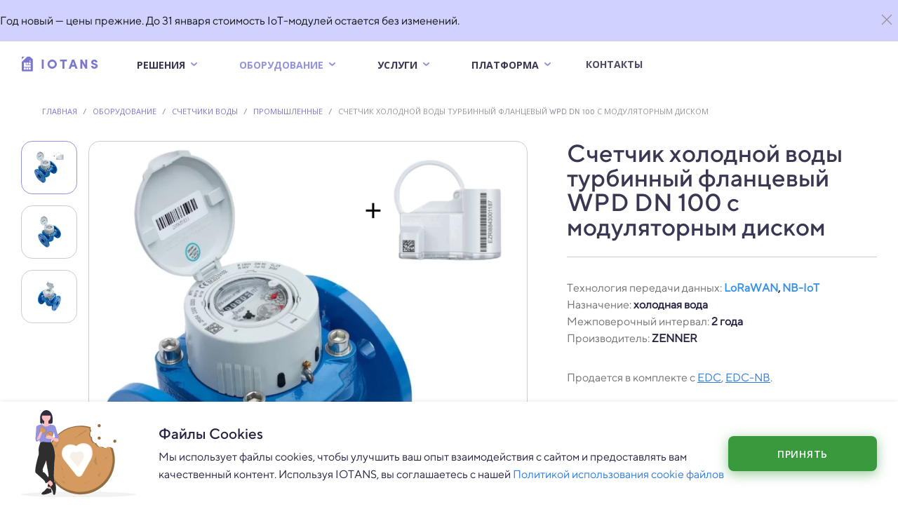

--- FILE ---
content_type: text/html; charset=UTF-8
request_url: https://iotans.by/oborudovanie/schetchiki-vodyi/promyishlennyie/schetchik-xolodnoi%cc%86-vodyi-turbinnyij-flanczevyij-wpd-dn-100-s-modulyatornyim-diskom
body_size: 12997
content:
<!DOCTYPE html><html class="promo" lang="ru" prefix="og: http://ogp.me/ns#"><head><base href="https://iotans.by/"/><meta charset="UTF-8"><meta http-equiv="X-UA-Compatible" content="IE=edge"><meta name="viewport" content="width=device-width, initial-scale=1"><meta name="format-detection" content="telephone=no"><meta http-equiv="Cache-control" content="max-age=2592000, must-revalidate"><meta name="yandex-verification" content="92ad037efa7ee71c"><meta name="yandex-verification" content="e1d0b1d707f39834"><link href="https://fonts.googleapis.com/css?family=Open+Sans:300,400,600,700,800&subset=cyrillic,cyrillic-ext,latin-ext" rel="stylesheet"><meta name="description" content="Расходомер оснащен модуляторным диском, который позволяет подключить счетчик к системе удаленного сбора и передачи показаний"><title>Счетчик воды турбинный фланцевый WPD DN 100 с модуляторным диском | IOTANS.BY</title><meta name="robots" content="index,follow"><meta property="og:title" content="Счетчик воды турбинный фланцевый WPD DN 100 с модуляторным диском"><meta property="og:description" content="Расходомер оснащен модуляторным диском, который позволяет подключить счетчик к системе удаленного сбора и передачи показаний"><meta property="og:image" content="https://iotans.by/assets/images/products/195/small/schetchik-xolodnoĭ-vodyi-turbinnyiĭ-flanczevyiĭ-wpd-dn-100-s-modulyatornyim-diskom.jpg"><meta property="og:image:alt" content="Счетчик холодной воды турбинный фланцевый WPD DN 100 с модуляторным диском"><meta property="twitter:title" content="Счетчик воды турбинный фланцевый WPD DN 100 с модуляторным диском"><meta property="twitter:description" content="Расходомер оснащен модуляторным диском, который позволяет подключить счетчик к системе удаленного сбора и передачи показаний"><meta property="twitter:image" content="https://iotans.by/assets/images/products/195/small/schetchik-xolodnoĭ-vodyi-turbinnyiĭ-flanczevyiĭ-wpd-dn-100-s-modulyatornyim-diskom.jpg"><meta property="twitter:image:alt" content="Счетчик холодной воды турбинный фланцевый WPD DN 100 с модуляторным диском"><meta property="og:type" content="website"><meta property="twitter:card" content="summary"><link rel="stylesheet" href="/assets/css/swiper-bundle.min.css"><link rel="stylesheet" href="/assets/css/client.css"><link rel="stylesheet" href="/assets/css/custom.css"><link rel="preload" href="/assets/fonts/TTNorms/TTNorms-Bold.otf" as="font" type="font/otf" crossorigin><link rel="preload" href="/assets/fonts/TTNorms/TTNorms-Regular.otf" as="font" type="font/otf" crossorigin><link rel="preload" href="/assets/fonts/SofiaPro/Sofia-Pro-Bold-Az.otf" as="font" type="font/otf" crossorigin><link rel="preload" href="/assets/fonts/SofiaPro/Sofia-Pro-Regular.woff2" as="font" type="font/ttf" crossorigin><link rel="preload" href="/assets/fonts/SofiaPro/Sofia-Pro-SemiBold.woff2" as="font" type="font/ttf" crossorigin><link rel="apple-touch-icon" sizes="180x180" href="/assets/images/favicons/apple-touch-icon.png"><link rel="icon" type="image/png" sizes="16x16" href="/assets/images/favicons/favicon-16x16.png"><link rel="icon" type="image/png" sizes="32x32" href="/assets/images/favicons/favicon-32x32.png"><link rel="icon" type="image/png" sizes="192x192" href="/assets/images/favicons/android-chrome-96x96.png"><link rel="manifest" href="/assets/images/favicons/manifest.json"><link rel="mask-icon" href="/assets/images/favicons/safari-pinned-tab.svg" color="#7b77d1"><meta name="theme-color" content="#7b77d1"><link rel="canonical" content="https://iotans.by/oborudovanie/schetchiki-vodyi/promyishlennyie/schetchik-xolodnoĭ-vodyi-turbinnyij-flanczevyij-wpd-dn-100-s-modulyatornyim-diskom"><style>.a, .b { fill: #7b77d1; } .a { font-size: 19px; font-family: 'Sofia-Pro-Bold-Az'; letter-spacing: 0.175rem; }</style><link rel="stylesheet" href="themes/css/style.min.css"/><script>
    (function(w,d,s,l,i){ w[l]=w[l]||[];w[l].push({ 'gtm.start':
            new Date().getTime(),event:'gtm.js'});var f=d.getElementsByTagName(s)[0],
        j=d.createElement(s),dl=l!='dataLayer'?'&l='+l:'';j.async=true;j.src=
        'https://www.googletagmanager.com/gtm.js?id='+i+dl;f.parentNode.insertBefore(j,f);
    })(window,document,'script','dataLayer','GTM-PW656RN');</script> <script>
         (function(m,e,t,r,i,k,a){ m[i]=m[i]||function(){ (m[i].a=m[i].a||[]).push(arguments)};
         m[i].l=1*new Date();k=e.createElement(t),a=e.getElementsByTagName(t)[0],k.async=1,k.src=r,a.parentNode.insertBefore(k,a)})
         (window, document, "script", "https://mc.yandex.ru/metrika/tag.js", "ym");
         
         ym(72588364, "init", {
              clickmap:true,
              trackLinks:true,
              accurateTrackBounce:true,
              webvisor:true
         });
    </script> <noscript><div><img src="https://mc.yandex.ru/watch/72588364" style="position:absolute; left:-9999px;" alt=""></div></noscript><link rel="stylesheet" href="/assets/components/minishop2/css/web/default.css?v=883e1a339c" type="text/css"><link rel="stylesheet" href="/assets/components/minishop2/css/web/lib/jquery.jgrowl.min.css" type="text/css"><script>miniShop2Config = {"close_all_message":"\u0437\u0430\u043a\u0440\u044b\u0442\u044c \u0432\u0441\u0435","cssUrl":"\/assets\/components\/minishop2\/css\/web\/","jsUrl":"\/assets\/components\/minishop2\/js\/web\/","actionUrl":"\/assets\/components\/minishop2\/action.php","ctx":"web","price_format":[2,","," "],"price_format_no_zeros":false,"weight_format":[3,"."," "],"weight_format_no_zeros":true};</script> <link rel="stylesheet" href="/assets/components/ajaxform/css/default.css" type="text/css"></head><body><div class="page-label" id="page-label"> <div class="page-label__inner"> <div class="page-label__title"> Год новый — цены прежние. До 31 января стоимость IoT-модулей остается без изменений. </div> <div> <span class="page-label__close" id="close-label"> <svg width="32px" height="32px" viewBox="0 0 24 24" fill="none" xmlns="http://www.w3.org/2000/svg"> <rect width="24" height="24" fill="none"/> <path d="M7 17L16.8995 7.10051" stroke="#909090" stroke-linecap="round" stroke-linejoin="round"/> <path d="M7 7.00001L16.8995 16.8995" stroke="#909090" stroke-linecap="round" stroke-linejoin="round"/> </svg> </span> </div> </div> </div><header id="header-menu" class="header"> <div id="pre-header" class="pre-header"> <div class="pre-header-wrapp __bottom-line"> <div class="container __extra-indent" style="display: flex; justify-content: space-between; align-items: center;"> <ul class="pre-header-menu"><li><a href="priboryi-podklyuchaemyie-k-iotans">Подключаемые приборы</a></li><li><a href="realizovannyie-proektyi">Проекты</a></li><li><a href="faq">FAQ</a></li><li><a href="texnologii/">Технологии</a></li><li><a href="blog/">Блог</a></li><li><a href="otzyivyi">Отзывы</a></li><li><a href="partnery">Партнеры</a></li><li><a href="klientam/">Клиентам</a></li></ul> <ul class="contact-block-wrapper"> <li> <a id="head-iotans" class="social-link contact-mphone-link" style="margin-right: 10px;" href="tel:+375293186000" target="_blank"> <img src="/assets/images/connection_legal_entities/telephone_icon.svg" alt="telephone-icon" title="telephone-icon"> <p class="intro-subtitle contact-mphone">+375 (29) 318 60 00</p> </a> </li> <li> <a class="social-link" href="mailto:info@iotans.by" target="_blank"> <img src="/assets/images/connection_legal_entities/email_icon.svg" alt="email-icon" title="email-icon"> <p class="intro-subtitle">info@iotans.by</p> </a> </li> </ul> </div> </div> </div> <div class="container"> <div class="nav-container"> <div class="head-menu"> <ul class="menu main-menu"> <li class="logo-wrapper"> <a href="/" class="logo"> <svg xmlns="https://www.w3.org/2000/svg" width="110.586" height="23" viewBox="0 0 110.586 23"> <g transform="translate(-238.414 -77)"> <text class="a" transform="translate(266 96)"> <tspan x="0" y="0">IOTANS</tspan> </text> <g transform="translate(237 78.232)"> <path class="b" d="M-2212.177-40.717h-12.987a1.472,1.472,0,0,1-1.451-1.48V-54.013l8.009-7.825h3.486l4.388,3.894V-42.2a1.45,1.45,0,0,1-.413,1.047A1.453,1.453,0,0,1-2212.177-40.717Zm-4.264-5.263v2.753h2.7V-45.98Zm-3.58,0v2.753h2.7V-45.98Zm-3.58,0v2.753h2.7V-45.98Zm0-7.3v6.4h9.86V-49.63h-7.161v-3.651Zm7.16,0v2.752h2.7v-2.752Zm-3.58,0v2.752h2.7v-2.752Zm5.325-2.866a.836.836,0,0,0-.826.843.836.836,0,0,0,.826.842.834.834,0,0,0,.824-.842A.835.835,0,0,0-2214.7-56.147Zm-11.919-1.84v-2.372a1.47,1.47,0,0,1,1.451-1.479h2.634l-4.083,3.849Z" transform="translate(2228.029 62.232)"/> </g> </g> </svg> </a> </li> </ul> <ul class="menu desktop-menu"><li class="nav-link-wrapper"><div class="header-menu"><button class="button dropdown-button dropdown"><a class="menu-link" href="#portfolio-section">Решения</a><div class="arrow"></div></button><div class="dropdown-content dropdown-menu"><a class="section-link-button dropdown-item-1" href="distancionnyy-sem-pokazaniy">Юридическим лицам</a><a class="section-link-button dropdown-item-1" href="developers">Застройщикам</a><a class="section-link-button dropdown-item-1" href="water_utilities">Водоканалам</a><a class="section-link-button dropdown-item-1" href="manufacturers">Производствам</a><a class="section-link-button dropdown-item-1" href="monitoring-zatopleniya-kolodtsev">Организациям ЖКХ</a><a class="section-link-button dropdown-item-1" href="sistema-upravleniya-vodosnabzheniem-iotans-valve-module">Управление водоснабжением</a><a class="section-link-button dropdown-item-1" href="proektnym_organizatsiam">Проектным организациям</a></div></div></li><li class="nav-link-wrapper"><div class="header-menu"><button class="button dropdown-button dropdown"><a class="menu-link" href="oborudovanie/" style="color: #9393DF">Оборудование</a><div class="arrow"></div></button><div class="dropdown-content dropdown-menu"><a class="section-link-button dropdown-item-1" href="oborudovanie/schetchiki-vodyi/">Счетчики воды</a><a class="section-link-button dropdown-item-1" href="oborudovanie/schetchiki-tepla/">Счетчики тепла</a><a class="section-link-button dropdown-item-1" href="oborudovanie/ustrojstva-peredachi-dannyix/">Устройства передачи данных</a><a class="section-link-button dropdown-item-1" href="oborudovanie/bazovyie-stanczii/">Базовые станции</a><a class="section-link-button dropdown-item-1" href="oborudovanie/elementyi-pitaniya/">Элементы питания</a><a class="section-link-button dropdown-item-1" href="oborudovanie/datchiki/">Датчики</a><a class="section-link-button dropdown-item-1" href="oborudovanie/elektromagnitnyie-klapanyi/">Электромагнитные клапаны</a></div></div></li><li class="nav-link-wrapper"><div class="header-menu"><button class="button dropdown-button dropdown"><a class="menu-link" href="uslugi/">Услуги</a><div class="arrow"></div></button><div class="dropdown-content dropdown-menu"><a class="section-link-button dropdown-item-1" href="uslugi/doosnashhenie-priborov-ucheta-vodyi">Дистанционный съем показаний счетчиков воды</a><a class="section-link-button dropdown-item-1" href="uslugi/doosnashhenie-priborov-ucheta-tepla">Дистанционный съем показаний счетчиков тепла</a><a class="section-link-button dropdown-item-1" href="uslugi/poverka-priborov-ucheta-vody">Поверка приборов учета воды</a><a class="section-link-button dropdown-item-1" href="uslugi/zamer-urovnya-signala-seti-lorawan">Замер уровня сигнала сети LoRaWan</a><a class="section-link-button dropdown-item-1" href="uslugi/montazh-schetchikov-vodyi">Монтаж счетчиков воды</a><a class="section-link-button dropdown-item-1" href="uslugi/poverka-teplovykh-schetchikov">Поверка теплосчетчиков</a><a class="section-link-button dropdown-item-1" href="uslugi/obsluzhivanie-i-remont-sistem-vodosnabzheniya">Обслуживание и ремонт систем водоснабжения</a><a class="section-link-button dropdown-item-1" href="uslugi/montazh-i-izgotovlenie-vodomernogo-uzla">Монтаж и изготовление водомерного узла</a></div></div></li><li class="nav-link-wrapper"><div class="header-menu"><button class="button dropdown-button dropdown"><a class="menu-link" href="#software-section">Платформа</a><div class="arrow"></div></button><div class="dropdown-content dropdown-menu"><a class="section-link-button dropdown-item-1" href="software">Возможности платформы</a><a class="section-link-button dropdown-item-1" href="architecture">Архитектура платформы</a><a class="section-link-button dropdown-item-1" href="https://devices.iotans.io/#/login/demo">Попробовать демо</a><a class="section-link-button dropdown-item-1" href="telegram_bot">Телеграм-бот</a></div></div></li><li class="nav-link-wrapper" style="padding-right: 2rem"><a class="link" href="contacts/">Контакты</a></li></ul> </div> <div class="mobile-nav-container" id="lang-nav-container"> <div class="toggle-menu-icon"> <img class="close-expanded-menu-icon" src="/assets/images/mobile_menu_icon.svg" alt="Mobile menu" height="32" width="32"> </div> </div> </div> </div> <div class="expanded-menu-container hidden"> <div class="expanded-menu"> <div class="head-mobile-menu"> <ul class="menu main-menu"> <li class="logo-wrapper"> <a href="/" class="logo"> <svg xmlns="https://www.w3.org/2000/svg" width="110.586" height="23" viewBox="0 0 110.586 23"> <g transform="translate(-238.414 -77)"> <text class="a" transform="translate(266 96)"> <tspan x="0" y="0">IOTANS</tspan> </text> <g transform="translate(237 78.232)"> <path class="b" d="M-2212.177-40.717h-12.987a1.472,1.472,0,0,1-1.451-1.48V-54.013l8.009-7.825h3.486l4.388,3.894V-42.2a1.45,1.45,0,0,1-.413,1.047A1.453,1.453,0,0,1-2212.177-40.717Zm-4.264-5.263v2.753h2.7V-45.98Zm-3.58,0v2.753h2.7V-45.98Zm-3.58,0v2.753h2.7V-45.98Zm0-7.3v6.4h9.86V-49.63h-7.161v-3.651Zm7.16,0v2.752h2.7v-2.752Zm-3.58,0v2.752h2.7v-2.752Zm5.325-2.866a.836.836,0,0,0-.826.843.836.836,0,0,0,.826.842.834.834,0,0,0,.824-.842A.835.835,0,0,0-2214.7-56.147Zm-11.919-1.84v-2.372a1.47,1.47,0,0,1,1.451-1.479h2.634l-4.083,3.849Z" transform="translate(2228.029 62.232)"/> </g> </g> </svg> </a> </li> </ul> <img class="close-expanded-menu-icon" src="/assets/images/close_icon.svg" alt="Close menu" height="32" width="32"> </div> <ul class="menu" style="margin: 1.6rem 0.1rem"> <li class="nav-link-wrapper-mobile"><div class="header-menu-mobile" id="4-mobile"><button class="button dropdown-button"><a class="menu-link" href="#portfolio-section">Решения</a><div class="arrow"></div></button><div class="dropdown-content"><a class="nav-link-wrapper-mobile" href="distancionnyy-sem-pokazaniy"><div class="link-mobile">Юридическим лицам</div></a><a class="nav-link-wrapper-mobile" href="developers"><div class="link-mobile">Застройщикам</div></a><a class="nav-link-wrapper-mobile" href="water_utilities"><div class="link-mobile">Водоканалам</div></a><a class="nav-link-wrapper-mobile" href="manufacturers"><div class="link-mobile">Производствам</div></a><a class="nav-link-wrapper-mobile" href="monitoring-zatopleniya-kolodtsev"><div class="link-mobile">Организациям ЖКХ</div></a><a class="nav-link-wrapper-mobile" href="sistema-upravleniya-vodosnabzheniem-iotans-valve-module"><div class="link-mobile">Управление водоснабжением</div></a><a class="nav-link-wrapper-mobile" href="proektnym_organizatsiam"><div class="link-mobile">Проектным организациям</div></a></div></div></li><li class="nav-link-wrapper-mobile"><div class="header-menu-mobile" id="126-mobile"><button class="button dropdown-button"><a class="menu-link" href="oborudovanie/" style="color: #9393DF">Оборудование</a><div class="arrow"></div></button><div class="dropdown-content"><a class="nav-link-wrapper-mobile" href="oborudovanie/schetchiki-vodyi/"><div class="link-mobile">Счетчики воды</div></a><a class="nav-link-wrapper-mobile" href="oborudovanie/schetchiki-tepla/"><div class="link-mobile">Счетчики тепла</div></a><a class="nav-link-wrapper-mobile" href="oborudovanie/ustrojstva-peredachi-dannyix/"><div class="link-mobile">Устройства передачи данных</div></a><a class="nav-link-wrapper-mobile" href="oborudovanie/bazovyie-stanczii/"><div class="link-mobile">Базовые станции</div></a><a class="nav-link-wrapper-mobile" href="oborudovanie/elementyi-pitaniya/"><div class="link-mobile">Элементы питания</div></a><a class="nav-link-wrapper-mobile" href="oborudovanie/datchiki/"><div class="link-mobile">Датчики</div></a><a class="nav-link-wrapper-mobile" href="oborudovanie/elektromagnitnyie-klapanyi/"><div class="link-mobile">Электромагнитные клапаны</div></a></div></div></li><li class="nav-link-wrapper-mobile"><div class="header-menu-mobile" id="306-mobile"><button class="button dropdown-button"><a class="menu-link" href="uslugi/">Услуги</a><div class="arrow"></div></button><div class="dropdown-content"><a class="nav-link-wrapper-mobile" href="uslugi/doosnashhenie-priborov-ucheta-vodyi"><div class="link-mobile">Дистанционный съем показаний счетчиков воды</div></a><a class="nav-link-wrapper-mobile" href="uslugi/doosnashhenie-priborov-ucheta-tepla"><div class="link-mobile">Дистанционный съем показаний счетчиков тепла</div></a><a class="nav-link-wrapper-mobile" href="uslugi/poverka-priborov-ucheta-vody"><div class="link-mobile">Поверка приборов учета воды</div></a><a class="nav-link-wrapper-mobile" href="uslugi/zamer-urovnya-signala-seti-lorawan"><div class="link-mobile">Замер уровня сигнала сети LoRaWan</div></a><a class="nav-link-wrapper-mobile" href="uslugi/montazh-schetchikov-vodyi"><div class="link-mobile">Монтаж счетчиков воды</div></a><a class="nav-link-wrapper-mobile" href="uslugi/poverka-teplovykh-schetchikov"><div class="link-mobile">Поверка теплосчетчиков</div></a><a class="nav-link-wrapper-mobile" href="uslugi/obsluzhivanie-i-remont-sistem-vodosnabzheniya"><div class="link-mobile">Обслуживание и ремонт систем водоснабжения</div></a><a class="nav-link-wrapper-mobile" href="uslugi/montazh-i-izgotovlenie-vodomernogo-uzla"><div class="link-mobile">Монтаж и изготовление водомерного узла</div></a></div></div></li><li class="nav-link-wrapper-mobile"><div class="header-menu-mobile" id="13-mobile"><button class="button dropdown-button"><a class="menu-link" href="#software-section">Платформа</a><div class="arrow"></div></button><div class="dropdown-content"><a class="nav-link-wrapper-mobile" href="software"><div class="link-mobile">Возможности платформы</div></a><a class="nav-link-wrapper-mobile" href="architecture"><div class="link-mobile">Архитектура платформы</div></a><a class="nav-link-wrapper-mobile" href="https://devices.iotans.io/#/login/demo"><div class="link-mobile">Попробовать демо</div></a><a class="nav-link-wrapper-mobile" href="telegram_bot"><div class="link-mobile">Телеграм-бот</div></a></div></div></li><a class="nav-link-wrapper-mobile" href="contacts/"><div class="link-mobile">Контакты</div></a> <li class="nav-link-wrapper-mobile"><hr class="separator-line"></li><a class="nav-link-wrapper-mobile" href="priboryi-podklyuchaemyie-k-iotans"><div class="link-mobile-additionally">Подключаемые приборы</div></a><a class="nav-link-wrapper-mobile" href="realizovannyie-proektyi"><div class="link-mobile-additionally">Проекты</div></a><a class="nav-link-wrapper-mobile" href="faq"><div class="link-mobile-additionally">FAQ</div></a><a class="nav-link-wrapper-mobile" href="texnologii/"><div class="link-mobile-additionally">Технологии</div></a><a class="nav-link-wrapper-mobile" href="blog/"><div class="link-mobile-additionally">Блог</div></a><a class="nav-link-wrapper-mobile" href="otzyivyi"><div class="link-mobile-additionally">Отзывы</div></a><a class="nav-link-wrapper-mobile" href="partnery"><div class="link-mobile-additionally">Партнеры</div></a><a class="nav-link-wrapper-mobile" href="klientam/"><div class="link-mobile-additionally">Клиентам</div></a> <li class="nav-link-wrapper"><a href="https://devices.iotans.io/#/login" id="personal-account-button-mobile" rel="noopener" target="_blank" class="button button-personal-account"><div class="button-circle"></div><p>Личный кабинет</p></a> </ul> </div> </div> </header><main class="page-content" aria-label="Content" style="width: 100%;"> <div class="wrapper prd"> <section class="breadcrumb-without-wrapper"> <ul><li class="page"><a href="/">Главная</a></li><li class="page active">/</li><li class="page"><a href="oborudovanie/">Оборудование</a></li><li class="page active">/</li><li class="page"><a href="oborudovanie/schetchiki-vodyi/">Счетчики воды</a></li><li class="page active">/</li><li class="page"><a href="oborudovanie/schetchiki-vodyi/promyishlennyie/">Промышленные</a></li><li class="page active">/</li><li class="page active">Счетчик холодной воды турбинный фланцевый WPD DN 100 с модуляторным диском</li></ul></section> <section class="product-section--first"> <div class="carousel-product-preview"> <div class="slider" id="msGallery"> <div class="slider-nav"> <div class="swiper-wrapper"> <div class="preview-slide swiper-slide"><img src="/assets/images/products/195/webp/schetchik-xolodnoĭ-vodyi-turbinnyiĭ-flanczevyiĭ-wpd-dn-100-s-modulyatornyim-diskom.webp" alt="Счетчик холодной воды турбинный фланцевый WPD DN 100 с модуляторным диском"></div> <div class="preview-slide swiper-slide"><img src="/assets/images/products/195/webp/wpd-new.webp" alt="wpd new"></div> <div class="preview-slide swiper-slide"><img src="/assets/images/products/195/webp/wpd-edc.webp" alt="WPD-EDC"></div> </div> </div> <div class="slider-main carousel-product-preview__main"> <div class="swiper-wrapper"> <div class="swiper-slide" data-fancybox="gallery" data-thumb-src="/assets/images/products/195/main/schetchik-xolodnoĭ-vodyi-turbinnyiĭ-flanczevyiĭ-wpd-dn-100-s-modulyatornyim-diskom.webp" data-src="/assets/images/products/195/main/schetchik-xolodnoĭ-vodyi-turbinnyiĭ-flanczevyiĭ-wpd-dn-100-s-modulyatornyim-diskom.webp"><img src="/assets/images/products/195/main/schetchik-xolodnoĭ-vodyi-turbinnyiĭ-flanczevyiĭ-wpd-dn-100-s-modulyatornyim-diskom.webp" alt="Счетчик холодной воды турбинный фланцевый WPD DN 100 с модуляторным диском"></div> <div class="swiper-slide" data-fancybox="gallery" data-thumb-src="/assets/images/products/195/main/wpd-new.webp" data-src="/assets/images/products/195/main/wpd-new.webp"><img src="/assets/images/products/195/main/wpd-new.webp" alt="wpd new"></div> <div class="swiper-slide" data-fancybox="gallery" data-thumb-src="/assets/images/products/195/main/wpd-edc.webp" data-src="/assets/images/products/195/main/wpd-edc.webp"><img src="/assets/images/products/195/main/wpd-edc.webp" alt="WPD-EDC"></div> </div> </div> </div> </div> <div class="product-preview-params"> <div class="section-heading"> <h1 class="section-heading__title">Счетчик холодной воды турбинный фланцевый WPD DN 100 с модуляторным диском</h1> </div> <span class="divide"></span> <div class="section-heading__details" id="fixed-scroll"> <div class="section-heading-details__list"> <div class="product-characteristics">Технология передачи данных: <span><a href="oborudovanie/lorawan/">LoRaWAN</a>, <a href="oborudovanie/nb-iot/">NB-IoT</a></span></div> <div class="product-characteristics">Назначение: <span>холодная вода</span></div> <div class="product-characteristics">Межповерочный интервал: <span>2 года</span></div> <div class="product-characteristics">Производитель: <span itemprop="brand">ZENNER</span></div> </div> <div class="section-heading__details-text"> <p>Продается в комплекте с <span style="text-decoration: underline;"><a style="text-decoration: underline;" href="oborudovanie/ustrojstva-peredachi-dannyix/edc-modul">EDC</a></span>, <span style="text-decoration: underline;"><a style="text-decoration: underline;" href="oborudovanie/ustrojstva-peredachi-dannyix/edc-nb-modul">EDC-NB</a></span>.</p> </div> <ul class="section-heading__advantages"> <li>Гарантия на прибор учета &mdash; 2 года</li> <li>Гарантия на модуль &mdash; 2 года , расширенная - 3 года</li> <li>Техподдержка &mdash; 0 руб.</li> <li>Подключение к системе водоканала</li> <li>Доступна оплата в ЕРИП и карта рассрочки </ul> <p><img src="assets/images/extra/4b76067bf8917f38363ddc660c485031.jpeg" alt="" width="101" height="64"> &nbsp; <img src="assets/images/extra/e97de53f39c45e0255b1f5b0f6085aaa.jpeg" alt="" width="100" height="64">&nbsp; &nbsp;<img src="assets/images/extra/karta-pokupok-belgazprombank.jpeg" alt="" width="102" height="64"></p> <div class="section-heading__info"><a href="https://iotans.by/ustrojstva/kak-vyibrat-oborudovanie-dlya-podklyucheniya-k-sisteme-dispetcherizaczii"><span class="info"></span> Рекомендации по подбору оборудования</a></div> <a data-fancybox data-src="#application" data-product-id="195" href="#" class="btn section-heading__btn btn-green">Узнать стоимость</a> </div> </div> </section> <section class="product-tabs" id="fixed-scroll-next"> <ul class="nav-tabs-product"> <li class="nav-item active">Описание</li> <li class="nav-item">Характеристики</li> <li class="nav-item">Документация</li> <li class="nav-item">Монтаж</li> </ul> <div class="product-tabs-content"> <div id="tab-description" class="tab active" itemprop="description"> <p>Счетчики холодной воды предназначен для измерения объема потребляемой воды с максимальной температурой до 50&deg;C и давлением до 1,6 МПа. Прибор учета может монтироваться на горизонтальных и вертикальных трубопроводах.</p> <p>Расходомер оснащен модуляторным диском, который позволяет подключить счетчик к системе удаленного сбора и передачи показаний. Для дооснащения используют модуль передачи данных <a href="oborudovanie/ustrojstva-peredachi-dannyix/edc-modul" target="_blank" rel="noopener">EDC</a> или <a href="oborudovanie/ustrojstva-peredachi-dannyix/edc-nb-modul" target="_blank" rel="noopener">EDC-NB. </a></p> <p>Прибор учета с дистанционным снятием показаний можно купить с услугой монтажа под ключ по номеру <a href="tel:+375293186000">+375(29)318-60-00</a></p> </div> <div id="tab-characteristics" class="tab"> <table class="characteristics"> <tbody> <tr> <td>Технология передачи данных</td> <td>NB-IoT, LoRaWAN</td> </tr> <tr> <td>Назначение</td> <td>холодная вода</td> </tr> <tr> <td>Межповерочный интервал</td> <td>2 года</td> </tr> <tr> <td>Вес комплекта в упаковке, кг</td> <td>19</td> </tr> <tr> <td>Высота, не более, мм</td> <td>290</td> </tr> <tr> <td>Ширина, не более, мм</td> <td>220</td> </tr> <tr> <td>Длина, не более, мм</td> <td>250</td> </tr> <tr> <td>Порог чувствительности, л/ч</td> <td>150</td> </tr> <tr> <td>Постоянный расход, м3/ч</td> <td>100</td> </tr> <tr> <td>Максимальный расход, м3/ч</td> <td>125</td> </tr> <tr> <td>Температурный класс, °C</td> <td>Т30, Т50</td> </tr> <tr> <td>Номинальный диаметр, DN, мм</td> <td>100</td> </tr> <tr> <td>Устойчивость к воздействию магнитного поля</td> <td>стандартное</td> </tr> <tr> <td>Диапазон измерений при серийном выпуске, R</td> <td>40H/40V-315H</td> </tr> <tr> <td>Максимально возможное рабочее давление, МПа</td> <td>МАР 16</td> </tr> <tr> <td>Класс потери давления, МПа</td> <td>Δр 16</td> </tr> <tr> <td>Класс чувствительности к профилю потока</td> <td>U0/D0</td> </tr> <tr> <td>Гарантийное обслуживание</td> <td>24 месяца</td> </tr> <tr> <td>Модель</td> <td>WPD</td> </tr> <tr> <td>Переходной расход, м3/ч</td> <td>0,508-4</td> </tr> <tr> <td>Минимальный расход, м3/ч</td> <td>0,317-2,5</td> </tr> </tbody> </table> </div> <div id="tab-documentation" class="tab"> <div class="pdf"> <div class="pdf-item"> <span><i class="icon-pdf"></i></span> <span><a href="assets/docs/opisanie-W.pdf" target="_blank" rel="noopener">Описание счетчика воды типа W</a></span> </div> </div> </div> <div id="tab-installation" class="tab"> <p><span style="font-weight: 400;">Оказываем услуги по монтажу устройств передачи данных.&nbsp;</span></p> <p><span style="font-weight: 400; color: #9393df;">!</span><span style="font-weight: 400;"> Стоимость стандартного монтажа - 112,8 руб. (+20% НДС) в г.Минск</span><span style="font-weight: 400;"><br></span><strong>Стоимость <a href="ekspress-montazh">экспресс-монтажа</a> - 164,16 руб. (+ 20% НДС) в г.Минск</strong></p> <p><em><span style="font-weight: 400;">*Цена за монтаж в других городах рассчитывается индивидуально. За подробной информацией обращайтесь к нашим специалистам по тел. </span></em><a href="tel:+375293186000"><em><span style="font-weight: 400;">+375 29 318 60 00</span></em></a></p> </div> </div> </section> <section class="similar"> <div class="title"><h2><span>Похожие</span> <span class="italic">товары</span></h2></div> <div class="product similar-product"> <div class="ms2_product product-item" itemtype="http://schema.org/Product" itemscope> <meta itemprop="name" content="Счетчик холодной воды турбинный фланцевый WPD DN 50 с модуляторным диском"> <meta itemprop="description" content="Счетчик холодной воды для подключения к дистанционному снятию показаний. 100% гарантия передачи данных в водоканал. Срочное подключение к диспетчеризации. "> <form method="post" class="ms2_form d-flex flex-column flex-md-row align-items-center no-gutters"> <input type="hidden" name="id" value="150"> <input type="hidden" name="count" value="1"> <input type="hidden" name="options" value="[]"> <div class="product-img"> <a href="oborudovanie/schetchiki-vodyi/promyishlennyie/schetchik-xolodnoĭ-vodyi-turbinnyij-flanczevyij-wpd-dn-50-s-modulyatornyim-diskom"> <img src="/assets/images/products/150/product/wpd-new.webp" alt="Счетчик холодной воды турбинный фланцевый WPD DN 50 с модуляторным диском" title="Счетчик холодной воды турбинный фланцевый WPD DN 50 с модуляторным диском" itemprop="image"> </a> </div> <div itemprop="offers" itemscope itemtype="http://schema.org/Offer"> <meta itemprop="category" content="Промышленные"> <meta itemprop="price" content="0.00"> <meta itemprop="priceCurrency" content="BYN"> <meta itemprop="availability" content="В наличии"> </div> <div class="product-desc"><a href="oborudovanie/schetchiki-vodyi/promyishlennyie/schetchik-xolodnoĭ-vodyi-turbinnyij-flanczevyij-wpd-dn-50-s-modulyatornyim-diskom">Счетчик холодной воды турбинный фланцевый WPD DN 50 с модуляторным диском</a></div> <div class="product-btn"> <a href="oborudovanie/schetchiki-vodyi/promyishlennyie/schetchik-xolodnoĭ-vodyi-turbinnyij-flanczevyij-wpd-dn-50-s-modulyatornyim-diskom" class="button button-gateways-map button-gateways-map-green w-100 ptb-new"> <div class="button-circle"></div> <p>Подробнее</p> </a> </div> </form> </div> <div class="ms2_product product-item" itemtype="http://schema.org/Product" itemscope> <meta itemprop="name" content="Счетчик холодной воды турбинный фланцевый WPD DN 65 с модуляторным диском"> <meta itemprop="description" content="Расходомер оснащен модуляторным диском, который позволяет подключить счетчик к системе удаленного сбора и передачи показаний"> <form method="post" class="ms2_form d-flex flex-column flex-md-row align-items-center no-gutters"> <input type="hidden" name="id" value="192"> <input type="hidden" name="count" value="1"> <input type="hidden" name="options" value="[]"> <div class="product-img"> <a href="oborudovanie/schetchiki-vodyi/promyishlennyie/schetchik-xolodnoĭ-vodyi-turbinnyij-flanczevyij-wpd-dn-65-s-modulyatornyim-diskom"> <img src="/assets/images/products/192/product/schetchik-xolodnoĭ-vodyi-turbinnyiĭ-flanczevyiĭ-wpd-dn-65-s-modulyatornyim-diskom.webp" alt="Счетчик холодной воды турбинный фланцевый WPD DN 65 с модуляторным диском" title="Счетчик холодной воды турбинный фланцевый WPD DN 65 с модуляторным диском" itemprop="image"> </a> </div> <div itemprop="offers" itemscope itemtype="http://schema.org/Offer"> <meta itemprop="category" content="Промышленные"> <meta itemprop="price" content="0.00"> <meta itemprop="priceCurrency" content="BYN"> <meta itemprop="availability" content="В наличии"> </div> <div class="product-desc"><a href="oborudovanie/schetchiki-vodyi/promyishlennyie/schetchik-xolodnoĭ-vodyi-turbinnyij-flanczevyij-wpd-dn-65-s-modulyatornyim-diskom">Счетчик холодной воды турбинный фланцевый WPD DN 65 с модуляторным диском</a></div> <div class="product-btn"> <a href="oborudovanie/schetchiki-vodyi/promyishlennyie/schetchik-xolodnoĭ-vodyi-turbinnyij-flanczevyij-wpd-dn-65-s-modulyatornyim-diskom" class="button button-gateways-map button-gateways-map-green w-100 ptb-new"> <div class="button-circle"></div> <p>Подробнее</p> </a> </div> </form> </div> <div class="ms2_product product-item" itemtype="http://schema.org/Product" itemscope> <meta itemprop="name" content="Счетчик холодной воды турбинный фланцевый WPD DN 80 с модуляторным диском"> <meta itemprop="description" content="Расходомер оснащен модуляторным диском, который позволяет подключить счетчик к системе удаленного сбора и передачи показаний"> <form method="post" class="ms2_form d-flex flex-column flex-md-row align-items-center no-gutters"> <input type="hidden" name="id" value="193"> <input type="hidden" name="count" value="1"> <input type="hidden" name="options" value="[]"> <div class="product-img"> <a href="oborudovanie/schetchiki-vodyi/promyishlennyie/schetchik-xolodnoĭ-vodyi-turbinnyij-flanczevyij-wpd-dn-80-s-modulyatornyim-diskom"> <img src="/assets/images/products/193/product/schetchik-xolodnoĭ-vodyi-turbinnyiĭ-flanczevyiĭ-wpd-dn-80-s-modulyatornyim-diskom.webp" alt="Счетчик холодной воды турбинный фланцевый WPD DN 80 с модуляторным диском" title="Счетчик холодной воды турбинный фланцевый WPD DN 80 с модуляторным диском" itemprop="image"> </a> </div> <div itemprop="offers" itemscope itemtype="http://schema.org/Offer"> <meta itemprop="category" content="Промышленные"> <meta itemprop="price" content="0.00"> <meta itemprop="priceCurrency" content="BYN"> <meta itemprop="availability" content="В наличии"> </div> <div class="product-desc"><a href="oborudovanie/schetchiki-vodyi/promyishlennyie/schetchik-xolodnoĭ-vodyi-turbinnyij-flanczevyij-wpd-dn-80-s-modulyatornyim-diskom">Счетчик холодной воды турбинный фланцевый WPD DN 80 с модуляторным диском</a></div> <div class="product-btn"> <a href="oborudovanie/schetchiki-vodyi/promyishlennyie/schetchik-xolodnoĭ-vodyi-turbinnyij-flanczevyij-wpd-dn-80-s-modulyatornyim-diskom" class="button button-gateways-map button-gateways-map-green w-100 ptb-new"> <div class="button-circle"></div> <p>Подробнее</p> </a> </div> </form> </div> <div class="ms2_product product-item" itemtype="http://schema.org/Product" itemscope> <meta itemprop="name" content="Счетчик холодной воды турбинный фланцевый WPD DN 150 с модуляторным диском"> <meta itemprop="description" content=" Расходомер оснащен модуляторным диском, который позволяет подключить счетчик к системе удаленного сбора и передачи показаний. "> <form method="post" class="ms2_form d-flex flex-column flex-md-row align-items-center no-gutters"> <input type="hidden" name="id" value="196"> <input type="hidden" name="count" value="1"> <input type="hidden" name="options" value="[]"> <div class="product-img"> <a href="oborudovanie/schetchiki-vodyi/promyishlennyie/schetchik-xolodnoĭ-vodyi-turbinnyij-flanczevyij-wpd-dn-150-s-modulyatornyim-diskom"> <img src="/assets/images/products/196/product/schetchik-xolodnoĭ-vodyi-turbinnyiĭ-flanczevyiĭ-wpd-dn-150-s-modulyatornyim-diskom.webp" alt="Счетчик холодной воды турбинный фланцевый WPD DN 150 с модуляторным диском" title="Счетчик холодной воды турбинный фланцевый WPD DN 150 с модуляторным диском" itemprop="image"> </a> </div> <div itemprop="offers" itemscope itemtype="http://schema.org/Offer"> <meta itemprop="category" content="Промышленные"> <meta itemprop="price" content="0.00"> <meta itemprop="priceCurrency" content="BYN"> <meta itemprop="availability" content="В наличии"> </div> <div class="product-desc"><a href="oborudovanie/schetchiki-vodyi/promyishlennyie/schetchik-xolodnoĭ-vodyi-turbinnyij-flanczevyij-wpd-dn-150-s-modulyatornyim-diskom">Счетчик холодной воды турбинный фланцевый WPD DN 150 с модуляторным диском</a></div> <div class="product-btn"> <a href="oborudovanie/schetchiki-vodyi/promyishlennyie/schetchik-xolodnoĭ-vodyi-turbinnyij-flanczevyij-wpd-dn-150-s-modulyatornyim-diskom" class="button button-gateways-map button-gateways-map-green w-100 ptb-new"> <div class="button-circle"></div> <p>Подробнее</p> </a> </div> </form> </div> </div> </section> </div> </main> <footer class="footer"> <div class="container"> <div class="footer-wrapper"> <div class="footer-requisites"> <div class="requisites"> <p>ООО “Иотанс”</p> <p>220076, Республика Беларусь, г. Минск, ул. Филимонова, 20</p> <p>УНП 193310179</p> <p>р/с BY89PJCB30120611401000000933 в <br>«Приорбанк» ОАО, BIC: PJCBBY2X <br>Свидетельство о государственной регистрации №0191056 <br> выдано Минским горисполкомом 21.09.2021 г. <br> Интернет-магазин включен в Торговый реестр РБ <br> 26.02.2024 за №574897</p> </div> <div class="requisites-contact"> <p><a class="contact-mphone" href="tel:+375293186000">+375 (29) 318 60 00</a> &mdash; отдел продаж</p> <p><a href="tel:+375293176000">+375 (29) 317 60 00</a> &mdash; техническая поддержка</p> </div> </div> <div class="footer-container"> <div class="logo"> <a href="/"> <svg xmlns="https://www.w3.org/2000/svg" width="110.586" height="23" viewBox="0 0 110.586 23"> <g transform="translate(-266.414 -77)"> <text class="a" transform="translate(266 96)"> <tspan x="0" y="0">IOTANS</tspan> </text> <g transform="translate(237 78.232)"> <path class="b" d="M-2212.177-40.717h-12.987a1.472,1.472,0,0,1-1.451-1.48V-54.013l8.009-7.825h3.486l4.388,3.894V-42.2a1.45,1.45,0,0,1-.413,1.047A1.453,1.453,0,0,1-2212.177-40.717Zm-4.264-5.263v2.753h2.7V-45.98Zm-3.58,0v2.753h2.7V-45.98Zm-3.58,0v2.753h2.7V-45.98Zm0-7.3v6.4h9.86V-49.63h-7.161v-3.651Zm7.16,0v2.752h2.7v-2.752Zm-3.58,0v2.752h2.7v-2.752Zm5.325-2.866a.836.836,0,0,0-.826.843.836.836,0,0,0,.826.842.834.834,0,0,0,.824-.842A.835.835,0,0,0-2214.7-56.147Zm-11.919-1.84v-2.372a1.47,1.47,0,0,1,1.451-1.479h2.634l-4.083,3.849Z" transform="translate(2228.029 62.232)"/> </g> </g> </svg> </a> </div> <ul class="social-links-container"> <li class="social-link-wrapper"> <a class="social-link" href="tel:+375293186000" target="_blank"> <svg xmlns="https://www.w3.org/2000/svg" width="24" height="23.93" viewBox="0 0 24 23.93"> <g transform="translate(-1.982 -2.04)"> <path class="fraction" d="M23.007,15.239a3.79,3.79,0,0,1-.807-.145,11.369,11.369,0,0,1-1.578-.47,2.409,2.409,0,0,0-2.987,1.2l-.265.542a14.669,14.669,0,0,1-3.2-2.409,14.669,14.669,0,0,1-2.409-3.2l.506-.337a2.409,2.409,0,0,0,1.2-2.987A12.441,12.441,0,0,1,13,5.858c-.06-.265-.108-.542-.145-.819a3.613,3.613,0,0,0-3.613-3H5.629A3.613,3.613,0,0,0,2.016,6.147a22.882,22.882,0,0,0,19.9,19.823h.458a3.6,3.6,0,0,0,3.613-3.625V18.732A3.613,3.613,0,0,0,23.007,15.239Zm.6,7.226a1.2,1.2,0,0,1-.409.9,1.277,1.277,0,0,1-.988.3A20.473,20.473,0,0,1,4.5,5.87a1.313,1.313,0,0,1,.3-.988,1.2,1.2,0,0,1,.9-.409H9.314a1.2,1.2,0,0,1,1.2.951q.072.494.181.976a13.392,13.392,0,0,0,.554,1.867l-1.686.783a1.2,1.2,0,0,0-.59,1.6,17.451,17.451,0,0,0,8.43,8.43,1.276,1.276,0,0,0,1.6-.626l.747-1.686a16.488,16.488,0,0,0,1.9.554q.482.108.975.181a1.2,1.2,0,0,1,.951,1.2Z" transform="translate(0 0)"/> </g> </svg> </a> </li> <li class="social-link-wrapper"> <a class="social-link" href="mailto:info@iotans.by" target="_blank"> <svg xmlns="https://www.w3.org/2000/svg" width="24" height="19.2" viewBox="0 0 24 19.2"> <g transform="translate(-2 -4)"> <path class="fraction" d="M22.4,4H5.6A3.6,3.6,0,0,0,2,7.6v12a3.6,3.6,0,0,0,3.6,3.6H22.4A3.6,3.6,0,0,0,26,19.6V7.6A3.6,3.6,0,0,0,22.4,4Zm-.8,2.4L14,12.1,6.4,6.4Zm.8,14.4H5.6a1.2,1.2,0,0,1-1.2-1.2V7.9l8.88,6.66a1.2,1.2,0,0,0,1.44,0L23.6,7.9V19.6A1.2,1.2,0,0,1,22.4,20.8Z" transform="translate(0)"/> </g> </svg> </a> </li> <li class="social-link-wrapper"> <a class="social-link" href="https://www.instagram.com/iotans_bel" rel="noopener" target="_blank"> <svg xmlns="https://www.w3.org/2000/svg" width="24" height="24" viewBox="0 0 24 24"> <g transform="translate(-5 -5)"> <path class="fraction" d="M12.057,5A7.085,7.085,0,0,0,5,12.057v9.886A7.085,7.085,0,0,0,12.057,29h9.886A7.085,7.085,0,0,0,29,21.943V12.058A7.085,7.085,0,0,0,21.943,5Zm0,2.182h9.886a4.869,4.869,0,0,1,4.875,4.875v9.886a4.869,4.869,0,0,1-4.875,4.875H12.058a4.869,4.869,0,0,1-4.876-4.875V12.058a4.869,4.869,0,0,1,4.875-4.876ZM23.443,9.569a.984.984,0,1,0,.7.288A.984.984,0,0,0,23.443,9.569ZM17,10.455A6.545,6.545,0,1,0,23.545,17,6.565,6.565,0,0,0,17,10.455Zm0,2.182A4.364,4.364,0,1,1,12.636,17,4.344,4.344,0,0,1,17,12.636Z" transform="translate(0 0)"/> </g> </svg> </a> </li> <li class="social-link-wrapper"> <a class="social-link" href="https://www.facebook.com/iotans.io" rel="noopener" target="_blank"> <svg xmlns="https://www.w3.org/2000/svg" width="24" height="24" viewBox="0 0 264 512"> <g transform="translate(-5 -5)"> --<path class="fraction" d="M76.7 512V283H0v-91h76.7v-71.7C76.7 42.4 124.3 0 193.8 0c33.3 0 61.9 2.5 70.2 3.6V85h-48.2c-37.8 0-45.1 18-45.1 44.3V192H256l-11.7 91h-73.6v229"/> </g> </svg> </a> </li> <li class="social-link-wrapper"> <a class="social-link" href="https://www.linkedin.com/company/iotans" rel="noopener" target="_blank"> <svg xmlns="https://www.w3.org/2000/svg" width="24" height="24" viewBox="0 0 24 24"> <g transform="translate(-5 -5)"> <path class="fraction" d="M7.727,5A2.747,2.747,0,0,0,5,7.727V26.273A2.747,2.747,0,0,0,7.727,29H26.273A2.747,2.747,0,0,0,29,26.273V7.727A2.747,2.747,0,0,0,26.273,5Zm0,2.182H26.273a.534.534,0,0,1,.545.545V26.273a.534.534,0,0,1-.545.545H7.727a.533.533,0,0,1-.545-.545V7.727A.534.534,0,0,1,7.727,7.182Zm3.205,1.875a1.875,1.875,0,1,0,1.83,1.875A1.875,1.875,0,0,0,10.932,9.057Zm9.851,4.977a3.362,3.362,0,0,0-3.033,1.67h-.069V14.273H14.613V24.636h3.205V19.522c0-1.351.268-2.659,1.943-2.659,1.649,0,1.671,1.525,1.671,2.727v5.045h3.2V18.943c0-2.786-.592-4.909-3.852-4.909Zm-11.42.239V24.636H12.6V14.273Z"/> <rect class="background" width="16" height="16" transform="translate(9 9)"/> <path class="fraction" d="M10.727,9.057a1.675,1.675,0,1,0,1.634,1.674A1.675,1.675,0,0,0,10.727,9.057Zm8.8,4.444a3,3,0,0,0-2.708,1.491h-.061V13.714h-2.74v9.254h2.862V18.4c0-1.206.24-2.374,1.735-2.374,1.473,0,1.492,1.362,1.492,2.435v4.505h2.861V17.885c0-2.488-.529-4.384-3.44-4.384Zm-10.2.213v9.254h2.892V13.714Z" transform="translate(0.836 0.834)"/> </g> </svg> </a> </li> </ul> <div class="copyright-container"> <div class="copyright-contacts"> <a class="copyright-link" href="mailto:info@iotans.by" target="_blank">info@iotans.by</a> <span class="vertical-divider">|</span> <a class="copyright-link contact-mphone" href="tel:+375293186000" target="_blank">+375 (29) 318 60 00</a> </div> </div> <div class="copyright-container"> <div class="copyright-contacts"> <a class="copyright-link" href="policies">Политика конфиденциальности</a><span class="vertical-divider"> | </span><a class="copyright-link" href="https://iotans.by/assets/docs/dogovor_oferty_iotans.pdf">Договор на продажу</a><span class="vertical-divider"> | </span><a class="copyright-link" href="https://iotans.by/assets/docs/dogovor-na-diagnostiku-i-remont-aferta.pdf">Договор на ремонт</a><span class="vertical-divider"> | </span><a class="copyright-link" href="cookies">Cookie</a><span class="vertical-divider"> | </span> </div> </div> </div> </div> <div class="payment-methods"> <img src="themes/img/logo/erip-logo.svg" alt="ЕРИП"> <img src="themes/img/payment/Black-11.png" alt="Альфа Банк"> <img src="themes/img/payment/Black-12.png" alt="Visa"> <img src="themes/img/payment/Black-13.png" alt="Visa Secure"> <img src="themes/img/payment/Black-14.png" alt="ID Check"> <img src="themes/img/payment/Black-15.png" alt="Mastercard"> <img src="themes/img/payment/Black-16.png" alt="Белкарт Интернет Пароль"> <img src="themes/img/payment/Black-17.png" alt="YPay"> <img src="themes/img/payment/Black-18.png" alt="Белкарт"> <img src="themes/img/payment/Black-19.png" alt="Samsung Pay"> <img src="themes/img/payment/Black-20.png" alt="Apple Pay"> </div> </div> </footer><section id="cookie-banner" class="cookie-banner-container"> <div class="cookie-inner-container container"> <div class="main-text-container"> <img class="cookie-image" src="/assets/images/cookie_icon.svg" alt="Расширяем географию присутствия" title="Расширяем географию присутствия"> <div class="main-text"> <h3 class="title-desktop">Файлы Cookies</h3> <h3 class="title-mobile">🍪 Файлы Cookies</h3> <p class="banner-text">Мы использует файлы cookies, чтобы улучшить ваш опыт взаимодействия с сайтом и предоставлять вам качественный контент. Используя IOTANS, вы соглашаетесь с нашей <a href='/cookies'>Политикой&nbsp;использования&nbsp;cookie&nbsp;файлов</a></p> </div> </div> <div class="button-container"> <button onclick="acceptCookie()" class="button button-primary intro-button btn-green"> <div class="button-circle"></div> <p>Принять</p> </button> </div> </div> </section><script src="https://ajax.googleapis.com/ajax/libs/jquery/3.5.1/jquery.min.js"></script> <script src="/assets/js/jquery-ui.min.js"></script> <link rel="stylesheet" href="/assets/css/jquery.fancybox.css"> <script src="/assets/js/jquery.fancybox.js"></script> <script src="/assets/js/swiper-bundle.js"></script> <script src="/assets/js/updateLocalStorage.js"></script> <script src="/assets/js/script.js"></script> <script src="/assets/js/jquery.spincrement.min.js"></script> <script src="/assets/js/cookie.js"></script> <script src="/assets/js/sb-placer.jquery.min.js"></script> <script src="/assets/js/sourcebuster.min.js"></script> <script>
        window.iotans = {
            url: `//devices.${ window.location.host }`
        }
    </script> <div id="feedback" class="feedback" style="display:none;max-width:500px;width:100%;border-radius:10px;padding: 0 80px;overflow:hidden;"> <div class="contact-form-container contact-form-container-custom"> <div class="left-contact-container left-contact-container-custom"> <h3 style="text-align:center;">Оставьте заявку</h3> <form class="form-container ajax_form af_connect" id="contact-form" action="oborudovanie/schetchiki-vodyi/promyishlennyie/schetchik-xolodnoĭ-vodyi-turbinnyij-flanczevyij-wpd-dn-100-s-modulyatornyim-diskom" method="post"> <div class="more-questions-container"> <div class="questions-input-container" style="width: 100%;"> <input class="more-questions-input" type="text" name="name" placeholder="Имя" maxlength="255" style="width:100%;" value="" autocomplete="off"/> <label id="name-error" class="error" for="name"></label> </div> <div class="questions-input-container middle-container" style="width: 100%;"> <input class="more-questions-input connect_phone" id="phone" type="text" name="phone" placeholder="Телефон*" maxlength="255" style="width:100%;" value="" autocomplete="off"/> <label id="phone_number-error" class="error" for="phone_number"></label> </div> </div> <div class="send-button-container"> <button class="button button-primary btn-green" type="submit" id="send-contact-form"> <div class="button-circle"></div> <p style="color:#fff;">Отправить</p> </button> </div> <input type="hidden" name="af_action" value="1300f92add6f07a45e461d71e6f920d5"> </form> </div> </div> </div><script>(function(w,d,u){ var s=d.createElement('script');s.async=true;s.src=u+'?'+(Date.now()/60000|0);var h=d.getElementsByTagName('script')[0];h.parentNode.insertBefore(s,h);})(window,document,'https://cdn-ru.bitrix24.by/b16291044/crm/site_button/loader_7_xlkh73.js');</script> <script>
    sbjs.init();

    // определяем текущий источник посетителя
    var medium = sbjs.get.current.mdm;
    var doSmth = function (check, when) {
        if (!check && !when) {
            document.querySelectorAll('.contact-mphone').onclick = function () { location.href = 'tel:+375293186000'; };
        }
        else {
            document.querySelectorAll('.contact-mphone').onclick = function () { location.href = 'tel:+375293196000'; }
        }
        if (!check && !when) {
            document.querySelectorAll('.contact-mphone-link').onclick = function () { location.href = 'tel:+375293186000'; };
        }
        else {
            document.querySelectorAll('.contact-mphone-link').onclick = function () { location.href = 'tel:+375293196000'; }
        }
    }
    
    $('.contact-mphone').sbPlacer({
        default_value: '+375 (29) 318 60 00',
        conditions: [
            {
                check: medium,
                when: 'cpc',
                place: '+375 (29) 319 60 00'
            },
            {
                check: medium,
                when: 'poisk',
                place: '+375 (29) 319 60 00'
            }
        ],
        callback: doSmth
    });
</script> <script src="assets/js/jquery.inputmask.min.js"></script> <script>
    $(document).ready(function(){
        $(".phone_inp").inputmask({ "mask": "+375(99)999-99-99" });
    });
</script> <script src="themes/js/script.min.js"></script> <div id="placeorder" class="feedback" style="display:none;max-width:500px;width:100%;border-radius:10px;padding: 0 80px;overflow:hidden;"> <div class="contact-form-container contact-form-container-custom"> <div class="left-contact-container left-contact-container-custom"> <h3 style="text-align:center;font-size:22px;font-family: 'TTNorms-Bold';">Оформить заказ</h3> <div style="display:flex;align-items:center;justify-content:space-between;color:#000;font-family:'TTNorms-Medium';font-size:17px;font-weight:500;margin-bottom:1rem;"> <span>Счетчик холодной воды турбинный фланцевый WPD DN 100 с модуляторным диском</span> </div> <form class="form-container ajax_form af_application" id="contact-form" action="oborudovanie/schetchiki-vodyi/promyishlennyie/schetchik-xolodnoĭ-vodyi-turbinnyij-flanczevyij-wpd-dn-100-s-modulyatornyim-diskom" method="post"> <div class="more-questions-container"> <div class="questions-input-container" style="width: 100%;"> <input class="more-questions-input" type="text" id="name" name="name" placeholder="Имя *" value="" style="width:100%;" autocomplete="off"/> <label id="name-error" class="error" for="name"></label> </div> <div class="questions-input-container middle-container" style="width: 100%;"> <input class="more-questions-input phone_inp" id="phone" type="text" name="phone" placeholder="Контактный номер телефона *" value="" style="width:100%;" autocomplete="off"/> <label id="phone_number-error" class="error" for="phone"></label> </div> </div> <div class="send-button-container"> <button class="button button-primary btn-green" type="submit" id="send-contact-form"> <div class="button-circle"></div> <p style="color:#fff;">Узнать стоимость</p> </button> </div> <input type="hidden" name="af_action" value="cfffca418ce019455f27e31ca7eda96b"> </form> </div> </div> </div><div id="application" class="feedback" style="display:none;max-width:500px;width:100%;border-radius:10px;padding: 0 80px;overflow:hidden;"> <div class="contact-form-container contact-form-container-custom"> <div class="left-contact-container left-contact-container-custom"> <h3 style="text-align:center;font-size:22px;font-family: 'TTNorms-Bold';">Запросить цену</h3> <div style="display:flex;align-items:center;justify-content:space-between;color:#000;font-family:'TTNorms-Medium';font-size:17px;font-weight:500;margin-bottom:1rem;"> <span>Счетчик холодной воды турбинный фланцевый WPD DN 100 с модуляторным диском</span> </div> <form class="form-container ajax_form af_application" id="contact-form" action="oborudovanie/schetchiki-vodyi/promyishlennyie/schetchik-xolodnoĭ-vodyi-turbinnyij-flanczevyij-wpd-dn-100-s-modulyatornyim-diskom" method="post"> <div class="more-questions-container"> <div class="questions-input-container" style="width: 100%;"> <input class="more-questions-input" type="text" id="name" name="name" placeholder="Имя *" value="" style="width:100%;" autocomplete="off"/> <label id="name-error" class="error" for="name"></label> </div> <div class="questions-input-container middle-container" style="width: 100%;"> <input class="more-questions-input phone_inp" id="phone" type="text" name="phone" placeholder="Контактный номер телефона *" value="" style="width:100%;" autocomplete="off"/> <label id="phone_number-error" class="error" for="phone"></label> </div> </div> <div class="send-button-container"> <button class="button button-primary btn-green" type="submit" id="send-contact-form"> <div class="button-circle"></div> <p style="color:#fff;">Узнать стоимость</p> </button> </div> <input type="hidden" name="af_action" value="cfffca418ce019455f27e31ca7eda96b"> </form> </div> </div> </div><script>
    $(document).on('af_complete', function(event, response) {
        var form = response.form;
        if (response.success) {
            $.fancybox.close();
        }
    });
</script> <script>
    const blockToHide = document.getElementById('pre-header');
    const headerMenu = document.getElementById('header-menu');

    window.addEventListener('scroll', function() {
      if (blockToHide.offsetTop <window.pageYOffset) {
        blockToHide.style.display = 'none';
        headerMenu.classList.add('scroll-menu');
      } else {
        blockToHide.style.display = 'block';
        headerMenu.classList.remove('scroll-menu');
      }
    });</script> <script src="//cdn.jsdelivr.net/npm/sweetalert2@9"></script> <script src="/assets/components/sweetalert2/js/default.min.js"></script> <script>document.addEventListener('DOMContentLoaded', function(){ SweetAlert2.initialize({"position":"top-end","timer":3000,"showConfirmButton":false,"toast":true,"width":"19rem"},{"ajaxform":true,"minishop2":false,"office":false,"msoneclick":false}) })</script> <script src="/assets/components/minishop2/js/web/default.js?v=883e1a339c"></script> <script src="/assets/components/minishop2/js/web/lib/jquery.jgrowl.min.js"></script> <script src="/assets/components/minishop2/js/web/message_settings.js"></script> <script src="/assets/components/ajaxform/js/default.js"></script> <script>AjaxForm.initialize({"assetsUrl":"\/assets\/components\/ajaxform\/","actionUrl":"\/assets\/components\/ajaxform\/action.php","closeMessage":"\u0437\u0430\u043a\u0440\u044b\u0442\u044c \u0432\u0441\u0435","formSelector":"form.ajax_form","clearFieldsOnSuccess":true,"pageId":195});</script> <script>AjaxForm.initialize({"assetsUrl":"\/assets\/components\/ajaxform\/","actionUrl":"\/assets\/components\/ajaxform\/action.php","closeMessage":"\u0437\u0430\u043a\u0440\u044b\u0442\u044c \u0432\u0441\u0435","formSelector":"form.af_application","clearFieldsOnSuccess":true,"pageId":195});</script> </body></html>

--- FILE ---
content_type: text/css
request_url: https://iotans.by/assets/css/client.css
body_size: 29684
content:
body,h1,h2,h3,h4,h5,h6,p,blockquote,pre,hr,dl,dd,ol,ul,figure{margin:0;padding:0}body{font:400 16px/1.5 -apple-system,BlinkMacSystemFont,"Segoe UI",Roboto,Helvetica,Arial,sans-serif,"Apple Color Emoji","Segoe UI Emoji","Segoe UI Symbol";color:#111;background-color:#fdfdfd;-webkit-text-size-adjust:100%;-webkit-font-feature-settings:"kern" 1;-moz-font-feature-settings:"kern" 1;-o-font-feature-settings:"kern" 1;font-feature-settings:"kern" 1;font-kerning:normal;display:flex;min-height:100vh;flex-direction:column}h1,h2,h3,h4,h5,h6,p,blockquote,pre,ul,ol,dl,figure,.highlight{margin-bottom:15px}main{display:block}img{max-width:100%;vertical-align:middle}figure>img{display:block}figcaption{font-size:14px}ul,ol{margin-left:30px}li>ul,li>ol{margin-bottom:0}h1,h2,h3,h4,h5,h6{font-weight:400}a{color:#2a7ae2;text-decoration:none}a:visited{color:#1756a9}a:hover{color:#111;text-decoration:underline}.social-media-list a:hover{text-decoration:none}.social-media-list a:hover .username{text-decoration:underline}blockquote{color:#828282;border-left:4px solid #e8e8e8;padding-left:15px;font-size:18px;letter-spacing:-1px;font-style:italic}blockquote>:last-child{margin-bottom:0}pre,code{font-size:15px;border:1px solid #e8e8e8;border-radius:3px;background-color:#eef}code{padding:1px 5px}pre{padding:8px 12px;overflow-x:auto}pre>code{border:0;padding-right:0;padding-left:0}.wrapper{max-width:-webkit-calc(800px - (30px * 2));max-width:calc(800px - (30px * 2));margin-right:auto;margin-left:auto;padding-right:30px;padding-left:30px}@media screen and (max-width: 800px){.wrapper{max-width:-webkit-calc(800px - (30px));max-width:calc(800px - (30px));padding-right:15px;padding-left:15px}}.footer-col-wrapper:after,.wrapper:after{content:"";display:table;clear:both}.svg-icon{width:16px;height:16px;display:inline-block;fill:#828282;padding-right:5px;vertical-align:text-top}.social-media-list li+li{padding-top:5px}table{margin-bottom:30px;width:100%;text-align:left;color:#3f3f3f;border-collapse:collapse;border:1px solid #e8e8e8}table tr:nth-child(even){background-color:#f7f7f7}table th,table td{padding:10px 15px}table th{background-color:#f0f0f0;border:1px solid #dedede;border-bottom-color:#c9c9c9}table td{border:1px solid #e8e8e8}.site-header{border-top:5px solid #424242;border-bottom:1px solid #e8e8e8;min-height:55.95px;position:relative}.site-title{font-size:26px;font-weight:300;line-height:54px;letter-spacing:-1px;margin-bottom:0;float:left}.site-title,.site-title:visited{color:#424242}.site-nav{float:right;line-height:54px}.site-nav .nav-trigger{display:none}.site-nav .menu-icon{display:none}.site-nav .page-link{color:#111;line-height:1.5}.site-nav .page-link:not(:last-child){margin-right:20px}@media screen and (max-width: 600px){.site-nav{position:absolute;top:9px;right:15px;background-color:#fdfdfd;border:1px solid #e8e8e8;border-radius:5px;text-align:right}.site-nav label[for="nav-trigger"]{display:block;float:right;width:36px;height:36px;z-index:2;cursor:pointer}.site-nav .menu-icon{display:block;float:right;width:36px;height:26px;line-height:0;padding-top:10px;text-align:center}.site-nav .menu-icon>svg{fill:#424242}.site-nav input~.trigger{clear:both;display:none}.site-nav input:checked~.trigger{display:block;padding-bottom:5px}.site-nav .page-link{display:block;padding:5px 10px;margin-left:20px}.site-nav .page-link:not(:last-child){margin-right:0}}.site-footer{border-top:1px solid #e8e8e8;padding:30px 0}.footer-heading{font-size:18px;margin-bottom:15px}.contact-list,.social-media-list{list-style:none;margin-left:0}.footer-col-wrapper{font-size:15px;color:#828282;margin-left:-15px}.footer-col{float:left;margin-bottom:15px;padding-left:15px}.footer-col-1{width:-webkit-calc(35% - (30px / 2));width:calc(35% - (30px / 2))}.footer-col-2{width:-webkit-calc(20% - (30px / 2));width:calc(20% - (30px / 2))}.footer-col-3{width:-webkit-calc(45% - (30px / 2));width:calc(45% - (30px / 2))}@media screen and (max-width: 800px){.footer-col-1,.footer-col-2{width:-webkit-calc(50% - (30px / 2));width:calc(50% - (30px / 2))}.footer-col-3{width:-webkit-calc(100% - (30px / 2));width:calc(100% - (30px / 2))}}@media screen and (max-width: 600px){.footer-col{float:none;width:-webkit-calc(100% - (30px / 2));width:calc(100% - (30px / 2))}}.page-content{padding:30px 0;flex:1}.page-heading{font-size:32px}.post-list-heading{font-size:28px}.post-list{margin-left:0;list-style:none}.post-list>li{margin-bottom:30px}.post-meta{font-size:14px;color:#828282}.post-link{display:block;font-size:24px}.post-header{margin-bottom:30px}.post-title{font-size:42px;letter-spacing:-1px;line-height:1}@media screen and (max-width: 800px){.post-title{font-size:36px}}.post-content{margin-bottom:30px}.post-content h2{font-size:32px}@media screen and (max-width: 800px){.post-content h2{font-size:28px}}.post-content h3{font-size:26px}@media screen and (max-width: 800px){.post-content h3{font-size:22px}}.post-content h4{font-size:20px}@media screen and (max-width: 800px){.post-content h4{font-size:18px}}.highlight{background:#fff}.highlighter-rouge .highlight{background:#eef}.highlight .c{color:#998;font-style:italic}.highlight .err{color:#a61717;background-color:#e3d2d2}.highlight .k{font-weight:bold}.highlight .o{font-weight:bold}.highlight .cm{color:#998;font-style:italic}.highlight .cp{color:#999;font-weight:bold}.highlight .c1{color:#998;font-style:italic}.highlight .cs{color:#999;font-weight:bold;font-style:italic}.highlight .gd{color:#000;background-color:#fdd}.highlight .gd .x{color:#000;background-color:#faa}.highlight .ge{font-style:italic}.highlight .gr{color:#a00}.highlight .gh{color:#999}.highlight .gi{color:#000;background-color:#dfd}.highlight .gi .x{color:#000;background-color:#afa}.highlight .go{color:#888}.highlight .gp{color:#555}.highlight .gs{font-weight:bold}.highlight .gu{color:#aaa}.highlight .gt{color:#a00}.highlight .kc{font-weight:bold}.highlight .kd{font-weight:bold}.highlight .kp{font-weight:bold}.highlight .kr{font-weight:bold}.highlight .kt{color:#458;font-weight:bold}.highlight .m{color:#099}.highlight .s{color:#d14}.highlight .na{color:#008080}.highlight .nb{color:#0086B3}.highlight .nc{color:#458;font-weight:bold}.highlight .no{color:#008080}.highlight .ni{color:#800080}.highlight .ne{color:#900;font-weight:bold}.highlight .nf{color:#900;font-weight:bold}.highlight .nn{color:#555}.highlight .nt{color:#000080}.highlight .nv{color:#008080}.highlight .ow{font-weight:bold}.highlight .w{color:#bbb}.highlight .mf{color:#099}.highlight .mh{color:#099}.highlight .mi{color:#099}.highlight .mo{color:#099}.highlight .sb{color:#d14}.highlight .sc{color:#d14}.highlight .sd{color:#d14}.highlight .s2{color:#d14}.highlight .se{color:#d14}.highlight .sh{color:#d14}.highlight .si{color:#d14}.highlight .sx{color:#d14}.highlight .sr{color:#009926}.highlight .s1{color:#d14}.highlight .ss{color:#990073}.highlight .bp{color:#999}.highlight .vc{color:#008080}.highlight .vg{color:#008080}.highlight .vi{color:#008080}.highlight .il{color:#099}@font-face{font-family:"TTNorms-Regular";src:url("../fonts/TTNorms/TTNorms-Regular.otf") format("opentype");font-display:swap}@font-face{font-family:"TTNorms-Bold";src:url("../fonts/TTNorms/TTNorms-Bold.otf") format("opentype");font-display:swap}@font-face{font-family:"TTNorms-BoldItalic";src:url("../fonts/TTNorms/TTNorms-BoldItalic.otf") format("opentype");font-display:swap}@font-face{font-family:"TTNorms-Italic";src:url("../fonts/TTNorms/TTNorms-Italic.otf") format("opentype");font-display:swap}@font-face{font-family:"TTNorms-Medium";src:url("../fonts/TTNorms/TTNorms-Medium.otf") format("opentype");font-display:swap}@font-face{font-family:"TTNorms-MediumItalic";src:url("../fonts/TTNorms/TTNorms-MediumItalic.ttf") format("truetype");font-display:swap}@font-face{font-family:"Sofia-Pro-Regular";src:url("../fonts/SofiaPro/Sofia-Pro-Regular.woff2") format("woff2");font-display:swap}@font-face{font-family:"Sofia-Pro-Bold-Az";src:url("../fonts/SofiaPro/Sofia-Pro-Bold-Az.otf") format("opentype");font-display:swap}@font-face{font-family:"Sofia-Pro-SemiBold";src:url("../fonts/SofiaPro/Sofia-Pro-SemiBold.woff2") format("woff2");font-display:swap}html{height:100%;scroll-behavior:smooth}html body{height:100%;min-width:20rem;margin:0;padding:0;font-size:1rem;font-family:"Sofia-Pro-Regular","Open Sans",-apple-system,system-ui,BlinkMacSystemFont,"Segoe UI",Roboto,"Helvetica Neue",Arial,sans-serif !important;font-weight:normal;background-color:#fff;/*zoom:85%*/}@media only screen and (max-width: 1024px){html body{zoom:normal}}html.safari body{/*zoom:85%*/}@media only screen and (min-width: 1550px){html.chrome body{/*zoom:85%*/}}@media only screen and (min-width: 1550px){html.opr body{zoom:85%}}html body:lang(en){font-variant-ligatures:no-common-ligatures}html main{margin-top:7.25rem}@media only screen and (max-width: 1023px){html main{margin-top:10rem}}.grecaptcha-badge{visibility:hidden}.container{max-width:90rem;padding:1.875rem;margin:0 auto;width:100%;box-sizing:border-box}@media only screen and (max-width: 1023px){.container{width:auto;padding-left:1.25rem;padding-right:1.25rem}}.with-line{border-top:1px solid #CCCCCC;padding-top:8.25rem;padding-bottom:5rem}@media only screen and (max-width: 1023px){.with-line{padding:5rem 0 2rem;margin:0 1.25rem}}.with-line-mobile{border-top:transparent}@media only screen and (max-width: 1023px){.with-line-mobile{border-top:1px solid #CCCCCC;padding:5rem 0 2rem;margin:3rem 1.25rem 0}}.about-footer{margin-bottom:3rem}@media only screen and (max-width: 1023px){.about-footer{margin-bottom:0rem}}@media only screen and (min-width: 1024px){.show-mobile-only{display:none}}@media only screen and (max-width: 1179px){.tablet-hidden{display:none}}.link{font-size:0.875rem;font-weight:bold;padding:0.625rem 0;border-bottom:0.065rem solid transparent;text-decoration:none;text-transform:uppercase;outline:0}.link:hover,.link:focus,.link:active{border-bottom-color:#9393DF;text-decoration:none}.page-content{position:relative;margin:11.25rem auto 4.375rem auto;padding:0}@media only screen and (max-width: 768px){.page-content{margin-top:7rem;margin-right:1.875rem;margin-left:1.875rem}}@media only screen and (max-width: 576px){.page-content{margin-right:0;margin-left:0}}@media only screen and (max-width: 425px){.page-content{margin-bottom:0}}.page-content .clock-icon{height:.938rem;width:auto;margin:0 .313rem 0 0}.wrapper{max-width:86.25rem;margin:0rem auto;min-height:51.5vh}@media only screen and (max-width: 800px){.wrapper{padding:0 1.25rem;margin:0}}h1{font-family:"TTNorms-Medium";font-size:4.18rem;letter-spacing:0px;line-height:80px;color:#242240;margin:0}@media only screen and (min-width: 1024px){h1.firefox{font-size:3.5rem;line-height:60px}}@media only screen and (min-width: 1440px){h1.firefox{font-size:4.18rem;line-height:80px}}@media only screen and (min-width: 1024px){h1.safari{font-size:3.5rem;line-height:60px}}@media only screen and (min-width: 1440px){h1.safari{font-size:4.18rem;line-height:80px}}@media only screen and (min-width: 1180px){h1.safari{font-size:2.5rem;line-height:50px}}@media only screen and (min-width: 1250px){h1.safari{font-size:3.5rem;line-height:60px}}h1.dark{color:#242240}h1.purple{font-family:"TTNorms-MediumItalic";font-weight:200;color:#9393DF}@media only screen and (max-width: 1024px){h1{font-size:2rem;line-height:2.125rem}}.blog-title{margin-inline-start:-5px}@media only screen and (max-width: 1024px){.blog-title{margin-inline-start:-2px}}span.dark{color:#242240}span.purple{font-family:"TTNorms-MediumItalic";font-weight:200;color:#9393DF}h2{font-family:"TTNorms-Medium";font-size:2.5rem;letter-spacing:0px;color:#242240;margin-bottom:0}@media only screen and (max-width: 1023px){h2{font-size:1.5rem}}h2 span.italic{font-family:"TTNorms-MediumItalic"}.second-level-title{font-size:3.25rem;line-height:3.625rem}@media only screen and (max-width: 1023px){.second-level-title{font-size:1.75rem;line-height:1.875rem}}h3{font-family:"TTNorms-Medium";font-size:1.25rem;letter-spacing:0px;color:#242240}@media only screen and (max-width: 1024px){h3{font-size:1.125rem}}.main-text{font-family:"TTNorms-Regular";font-size:1rem;line-height:1.6rem;color:#242240}.solutions-intro-container{position:relative;display:flex;justify-content:center;margin:auto;overflow:hidden;background-color:transparent;background-position:center;background-repeat:no-repeat}.solutions-intro-container.developers{background-image:url("../images/developers/intro.svg")}.solutions-intro-container.water-utilities{background-image:url("../images/water-utilities/intro.svg")}.solutions-intro-container.manufactures{background-image:url("../images/productions/intro.svg")}@media only screen and (max-width: 1024px){.solutions-intro-container{justify-content:flex-start;background:none;margin-bottom:3.5rem}.solutions-intro-container.developers,.solutions-intro-container.water-utilities,.solutions-intro-container.manufactures{background:none}}.solutions-text-container{min-width:90rem;/*margin-bottom:35.825rem*/;margin-bottom: 16.825rem;}@media only screen and (max-width: 1024px){.solutions-text-container{min-width:auto;margin-bottom:0}}.solutions-title-wrapper{width:100%;display:flex;flex-direction:column;font-family:"TTNorms-Medium";margin:1.75rem 0 1rem 2.7rem}@media only screen and (max-width: 1024px){.solutions-title-wrapper{width:auto;margin:0 1.25rem}}.solutions-title-wrapper.text-container{margin:1.75rem 0 1rem 1.5rem}@media only screen and (max-width: 1024px){.solutions-title-wrapper.text-container{margin:0 1.25rem}}.solutions-title-wrapper .title{margin-bottom:1.5rem}@media only screen and (max-width: 1024px){.solutions-title-wrapper .title{font-size:2rem;line-height:2.1rem}}.solutions-title-wrapper .description{font-family:"TTNorms-Regular";font-size:1.25rem;line-height:2rem;color:#242240;margin-bottom:1.5rem;max-width:42rem}@media only screen and (max-width: 1024px){.solutions-title-wrapper .description{font-size:1rem;line-height:1.6rem}}.solutions-intro-image{display:none;position:absolute;top:168px;right:592px;height:auto;max-width:1600px;z-index:-1}@media only screen and (max-width: 1024px){.solutions-intro-image{display:none}}.solutions-intro-image-mobile{display:none}@media only screen and (max-width: 1024px){.solutions-intro-image-mobile{display:flex;margin:4rem auto 2rem}}.solutions-list-container{display:flex;margin:auto;max-width:86.25rem}@media only screen and (max-width: 1023px){.solutions-list-container{flex-direction:column}}.solutions-list{display:flex;flex-direction:column;align-items:flex-end}@media only screen and (max-width: 1023px){.solutions-list{align-items:flex-start}}.solutions-list .list-item{width:75%;display:flex;flex-direction:column;/*margin-bottom:11.25rem*/}@media only screen and (max-width: 1023px){.solutions-list .list-item{width:auto;margin-bottom:5.5rem}}.solutions-list .list-item .title{margin-bottom:1.5rem}@media only screen and (max-width: 1023px){.solutions-list .list-item .title{margin:0 1.25rem 1rem}}.solutions-list .list-item .title-questions{margin-bottom:0rem}@media only screen and (max-width: 1023px){.solutions-list .list-item .title-questions{margin:0 1.25rem 1rem}}@media only screen and (max-width: 1023px){.solutions-list .list-item .description{margin:0 1.25rem}}.solutions-list .list-item img{border-radius:1rem;margin-top:2rem}@media only screen and (max-width: 1023px){.solutions-list .list-item img{border-radius:0}}.solutions-menu-container,.solutions-menu-container-mobile{position:-webkit-sticky;position:sticky;top:11.5rem;display:flex;flex-direction:column;min-height:2rem;background:white;box-shadow:0px 0px 1.25rem #00000019;border-radius:1rem;padding:2rem;/*margin:-32rem auto 11.5rem;*/margin:-13rem auto 11.5rem;max-height:22rem;z-index:25}@media only screen and (max-width: 1023px){.solutions-menu-container,.solutions-menu-container-mobile{display:none}}.solutions-menu-container .menu-title,.solutions-menu-container-mobile .menu-title{font-family:"Sofia-Pro-SemiBold","Open Sans",-apple-system,system-ui,BlinkMacSystemFont,"Segoe UI",Roboto,"Helvetica Neue",Arial,sans-serif !important;font-weight:700;font-size:1.625rem;line-height:2rem;text-transform:uppercase;color:#242240;margin-bottom:1.25rem}@media only screen and (max-width: 1023px){.solutions-menu-container .menu-title,.solutions-menu-container-mobile .menu-title{font-size:1rem;margin-bottom:0}}.solutions-menu-container .solutions-menu-item,.solutions-menu-container-mobile .solutions-menu-item{display:flex;align-items:center;font-family:"Sofia-Pro-SemiBold","Open Sans",-apple-system,system-ui,BlinkMacSystemFont,"Segoe UI",Roboto,"Helvetica Neue",Arial,sans-serif !important;font-weight:700;font-size:1rem;text-decoration:none;text-transform:uppercase;color:#242240;cursor:pointer;margin:0.625rem 8.5rem 0.625rem 0;width:17.5rem}.solutions-menu-container .solutions-menu-item div,.solutions-menu-container-mobile .solutions-menu-item div{display:none}.solutions-menu-container .solutions-menu-item:hover,.solutions-menu-container-mobile .solutions-menu-item:hover{text-decoration:none}.solutions-menu-container .solutions-menu-item.active,.solutions-menu-container-mobile .solutions-menu-item.active{color:#F37EA1}.solutions-menu-container .solutions-menu-item.active div,.solutions-menu-container-mobile .solutions-menu-item.active div{display:block;width:0.375rem;height:0.375rem;background-color:#F37EA1;border-radius:50%;background-position:center;background-repeat:no-repeat;margin-right:0.5rem}.solutions-menu-container-mobile{display:none;top:8.4rem}@media only screen and (max-width: 1023px){.solutions-menu-container-mobile{display:flex;justify-content:center;border-radius:0;background-color:#F2F2F2;box-shadow:none;padding:1.25rem;margin:0 0 3rem 0;width:auto}}.solutions-menu-container-mobile .solutions-menu-button{display:flex;justify-content:space-between;align-items:center;border:none;background:transparent;padding:0}.solutions-menu-container-mobile .solutions-menu-button .arrow{background-image:url("../images/arrow_down.svg");background-repeat:no-repeat;background-size:cover;transform:rotate(90deg);height:7px;width:13px;color:#242240}.solutions-menu-container-mobile .solutions-menu-item{display:none}.solutions-menu-container-mobile.open .solutions-menu-button{margin-bottom:1rem}.solutions-menu-container-mobile.open .solutions-menu-button .arrow{transform:rotate(180deg)}.solutions-menu-container-mobile.open .solutions-menu-item{display:flex;align-items:center;font-family:"Sofia-Pro-SemiBold","Open Sans",-apple-system,system-ui,BlinkMacSystemFont,"Segoe UI",Roboto,"Helvetica Neue",Arial,sans-serif !important;font-weight:700;font-size:0.75rem;text-decoration:none;text-transform:uppercase;color:#242240;cursor:pointer;margin:1.375rem 0;width:auto}.solutions-clients-wrapper{margin:0 auto 14.625rem;max-width:86.25rem}@media only screen and (max-width: 1023px){.solutions-clients-wrapper{margin:0 1.25rem 6.25rem}}.solutions-clients-wrapper .clients-container{display:flex;justify-content:space-between;align-items:center;margin:2rem 0}@media only screen and (max-width: 1023px){.solutions-clients-wrapper .clients-container{flex-wrap:wrap;margin:0}}.solutions-clients-wrapper .clients-container img{max-width:12.5rem;max-height:6.25rem}@media only screen and (max-width: 1023px){.solutions-clients-wrapper .clients-container img{max-width:8.25rem;max-height:5.125rem;margin:2rem 3rem 2rem 0}}@media only screen and (max-width: 1023px){.solutions-clients-wrapper .clients-container .first-type-icon{margin:2rem 1.82rem 2rem 0}}@media only screen and (max-width: 1023px){.solutions-clients-wrapper .clients-container .second-type-icon{margin:2rem 3rem 2rem 0}}@media only screen and (max-width: 1023px){.solutions-clients-wrapper .clients-container .third-type-icon{margin:2rem 3.3rem 2rem 0}}.contact-us-form .form-title{font-family:"TTNorms-Bold","Open Sans",-apple-system,system-ui,BlinkMacSystemFont,"Segoe UI",Roboto,"Helvetica Neue",Arial,sans-serif !important;font-size:2.25rem;font-weight:bold;text-align:center;text-transform:uppercase;color:#393853;line-height:3.375rem;letter-spacing:0;margin-bottom:2.5rem;padding:0}@media only screen and (max-width: 1023px){.contact-us-form .form-title{font-size:1.25rem;margin-bottom:2rem;line-height:1.75rem}}.contact-us-form .form-wrapper{display:flex;align-items:center;justify-content:center;flex-direction:column;padding-bottom:5rem}.contact-us-form .form-wrapper .form-container{display:flex;align-items:center;margin-bottom:0.5rem}@media only screen and (max-width: 1023px){.contact-us-form .form-wrapper .form-container{flex-direction:column}}.contact-us-form .form-wrapper .form-container .button{position:relative;left:-0.938rem}@media only screen and (max-width: 1023px){.contact-us-form .form-wrapper .form-container .button{position:static}}.section-description{font-family:"TTNorms-Regular","Open Sans",-apple-system,system-ui,BlinkMacSystemFont,"Segoe UI",Roboto,"Helvetica Neue",Arial,sans-serif !important;font-size:1.25rem;color:#5f5e74;margin:3.438rem 15rem;line-height:2.25rem;text-align:center}@media only screen and (max-width: 1024px){.section-description{margin:3.438rem 2rem}}.work-line{border-left:2px solid #ECEFF8;padding-left:70px;position:relative;top:12px;height:910px}@media only screen and (max-width: 1024px){.work-line{display:none}}.faq-wrapper{max-width:55rem}.faq-page-wrapper{max-width:86.25rem;margin:0 auto 6.5rem}@media only screen and (max-width: 1023px){.faq-page-wrapper{margin:0 0 4.5rem}}.faq-image{box-shadow:5px -2px 20px 1px rgba(92,92,174,0.1);margin-top:1.5rem}.gateway-title-container{display:flex;justify-content:center;margin-bottom:3.5rem}@media only screen and (max-width: 1024px){.gateway-title-container{margin-bottom:2.5rem}}.gateway-count{color:white;background-color:#7b77d1;padding:0 10px}.google-map-wrapper{border:1px solid rgba(196,196,196,0.3);box-sizing:border-box;border-radius:10px;margin:0 auto 120px;display:block;width:1380px;height:800px}.google-map-wrapper .google-map{display:flex;border-radius:10px 10px 0 0;width:1379px;height:700px}@media only screen and (max-width: 1180px){.google-map-wrapper .google-map{width:100%}}@media only screen and (max-width: 1024px){.google-map-wrapper .google-map{width:100%;height:514px;border-radius:0}}.google-map-wrapper .gateways-map-legend{display:flex;justify-content:space-around;margin:25px 65px}.google-map-wrapper .gateways-map-legend .legend-area{display:flex;align-items:center}@media only screen and (max-width: 1024px){.google-map-wrapper .gateways-map-legend .legend-area{flex-direction:column;align-items:flex-start}}.google-map-wrapper .gateways-map-legend p{margin:0}.google-map-wrapper .gateways-map-legend .reception-name{font-family:"TTNorms-Regular";display:flex;align-items:center;width:220px}@media only screen and (max-width: 1024px){.google-map-wrapper .gateways-map-legend .reception-name{margin:10px}}@media only screen and (max-width: 1024px){.google-map-wrapper .gateways-map-legend{flex-direction:column;margin:20px}}@media only screen and (max-width: 1180px){.google-map-wrapper{width:100%}}@media only screen and (max-width: 1024px){.google-map-wrapper{height:auto;border:none;margin:0 auto}}.dividing-line{border-top:1px solid #393853;width:100%;margin-bottom:6rem}.contacts-page-wrapper{max-width:86.25rem;margin:auto}.contacts-page-wrapper .copyright-link{color:#242240}@media only screen and (max-width: 1023px){.contacts-page-wrapper{margin:0 1.25rem}}.contacts-page-wrapper .contact-blocks-container{display:flex;flex-wrap:wrap;justify-content:space-between;margin-top:5rem}@media only screen and (max-width: 1023px){.contacts-page-wrapper .contact-blocks-container{margin-top:3.5rem}}.contacts-page-wrapper .contact-blocks-container .contacts-title{font-size:1.31rem;color:#242240;margin-bottom:2rem}@media only screen and (max-width: 1023px){.contacts-page-wrapper .contact-blocks-container .contacts-title{font-size:1.125rem}}.contacts-page-wrapper .contact-block{display:flex;justify-content:space-between;padding-bottom:4.06rem}@media only screen and (max-width: 1023px){.contacts-page-wrapper .contact-block{flex-direction:column;padding-bottom:1.56rem}.contacts-page-wrapper .contact-block p{margin-bottom:1rem}.contacts-page-wrapper .contact-block .contact-block-item{margin-bottom:1rem}.contacts-page-wrapper .contact-block .contact-block-item:last-child{margin-bottom:2.9rem}}.contacts-page-wrapper .contact-block .contact-block-item{max-width:23rem}.contacts-page-wrapper .contact-block .contact-block-item p{color:#242240;font-family:"TTNorms-Regular"}.contacts-page-wrapper .products-slogan-wrapper h1{color:#242240}.separator{display:block;max-width:86.25rem;border:0;border-top:1px solid #CCCCCC;margin:auto}@media only screen and (max-width: 1023px){.separator{display:none}}.contact-form-container{max-width:86.25rem;margin:auto;display:flex;justify-content:space-between;padding-bottom:5rem}@media only screen and (max-width: 1023px){.contact-form-container{flex-direction:column;margin:0 1.25rem}}.contact-form-container .left-contact-container{width:100%;padding-top:5rem}@media only screen and (max-width: 1023px){.contact-form-container .left-contact-container{padding-top:0;width:100%}.contact-form-container .left-contact-container h3{margin-bottom:1.5rem}}.contact-form-container .left-contact-container .form-container{display:flex;flex-direction:column;align-items:center}.contact-form-container .left-contact-container .form-container .more-questions-container{display:flex;flex-wrap:wrap;justify-content:space-between}.contact-form-container .left-contact-container .form-container .more-questions-container .questions-input-container{margin-bottom:2rem}@media only screen and (max-width: 1023px){.contact-form-container .left-contact-container .form-container .more-questions-container .questions-input-container{width:100%}}.contact-form-container .left-contact-container .form-container .more-questions-container .questions-input-container .error,.contact-form-container .left-contact-container .form-container .more-questions-container .questions-input-container .error:hover,.contact-form-container .left-contact-container .form-container .more-questions-container .questions-input-container .error:focus{color:red;border-color:red}.contact-form-container .left-contact-container .form-container .more-questions-container .questions-input-container label{display:block}.contact-form-container .left-contact-container .form-container .more-questions-container .middle-container{display:flex;flex-direction:column;flex-wrap:wrap;width:280px}@media only screen and (max-width: 1023px){.contact-form-container .left-contact-container .form-container .more-questions-container .middle-container{width:100%}}.contact-form-container .left-contact-container .form-container .more-questions-container .more-questions-input,.contact-form-container .left-contact-container .form-container .more-questions-container .more-questions-input-message{font-family:"Sofia-Pro-Regular","Open Sans",-apple-system,system-ui,BlinkMacSystemFont,"Segoe UI",Roboto,"Helvetica Neue",Arial,sans-serif !important;font-size:1rem;padding:0.938rem 1.75rem 0.5rem 0;color:rgba(31,30,61,0.4);min-width:280px;box-sizing:border-box;border-bottom:1px solid #CCCCCC;border-top:none;border-left:none;border-right:none;border-bottom-right-radius:0;border-bottom-left-radius:0;outline:none}@media only screen and (max-width: 1023px){.contact-form-container .left-contact-container .form-container .more-questions-container .more-questions-input,.contact-form-container .left-contact-container .form-container .more-questions-container .more-questions-input-message{min-width:100%;margin-left:0;padding:2px 0 8px 0}}.contact-form-container .left-contact-container .form-container .more-questions-container .more-questions-input::placeholder,.contact-form-container .left-contact-container .form-container .more-questions-container .more-questions-input-message::placeholder{color:rgba(31,30,61,0.4);font-size:1rem}.contact-form-container .left-contact-container .form-container .more-questions-container .more-questions-input:hover,.contact-form-container .left-contact-container .form-container .more-questions-container .more-questions-input:focus,.contact-form-container .left-contact-container .form-container .more-questions-container .more-questions-input:active,.contact-form-container .left-contact-container .form-container .more-questions-container .more-questions-input-message:hover,.contact-form-container .left-contact-container .form-container .more-questions-container .more-questions-input-message:focus,.contact-form-container .left-contact-container .form-container .more-questions-container .more-questions-input-message:active{border-color:rgba(72,68,162,0.501961)}.contact-form-container .left-contact-container .form-container .more-questions-container .more-questions-input-message{min-width:100%;height:10rem;margin-top:1rem;padding:1rem;resize:none;border:1px solid #CCCCCC;border-radius:0.5rem}@media only screen and (max-width: 1023px){.contact-form-container .left-contact-container .form-container .more-questions-container .more-questions-input-message{min-width:100%;margin-left:0;margin-top:0;padding:1rem}}.contact-form-container .left-contact-container .form-container .send-button-container{margin-top:3rem}@media only screen and (max-width: 1023px){.contact-form-container .left-contact-container .form-container .send-button-container{margin-top:2.5rem;margin-bottom:0.5rem;width:100%}}.contact-form-container .left-contact-container .form-container .send-button-container .button{box-sizing:border-box;width:16rem}@media only screen and (max-width: 1023px){.contact-form-container .left-contact-container .form-container .send-button-container .button{width:100%}}.contact-form-container .right-contact-container{display:flex;justify-content:space-between;width:48%;padding-top:5rem}@media only screen and (max-width: 1023px){.contact-form-container .right-contact-container{width:100%;flex-direction:column}.contact-form-container .right-contact-container h3{margin-bottom:22px}.contact-form-container .right-contact-container p{margin-bottom:2rem}}.contact-form-container .right-contact-container .contact-info-blocks-container .contact-info-block p{font-family:"TTNorms-Regular";color:#242240}@media only screen and (max-width: 1023px){.contact-form-container .right-contact-container .contact-certificate-image-wrapper{margin:auto;padding-top:0.5rem}}.contact-form-container .right-contact-container .contact-certificate-image-wrapper .contact-certificate-image{width:367px;height:auto;border:1px solid #ECEFF8;border-radius:8px}.contact-form-container .right-contact-container .contact-certificate-image-wrapper .contact-certificate-image:hover{cursor:pointer}@media only screen and (max-width: 1023px){.contact-form-container .right-contact-container .contact-certificate-image-wrapper .contact-certificate-image{margin-top:0;margin-left:0}}.google-map-container{display:flex;justify-content:space-between;padding-top:5rem;padding-bottom:8.75rem;max-width:86.25rem;margin:auto}@media only screen and (max-width: 1024px){.google-map-container{padding-top:0.5rem;padding-bottom:6.25rem;margin:0 1.25rem}}.google-map-container input{position:absolute;opacity:0;z-index:-1}.google-map-container .left-container{display:flex;width:30%}@media only screen and (max-width: 1024px){.google-map-container .left-container{width:100%}}.google-map-container .left-container .left-inner-container{flex:1}.google-map-container .left-container .left-inner-container h3{font-size:1.32rem;margin-bottom:2rem}.google-map-container .addresses-container{overflow:hidden}.google-map-container .addresses-container .address-container{width:100%;color:#242240;overflow:hidden}.google-map-container .addresses-container .address-container-label{display:flex;align-items:center;width:fit-content;cursor:pointer;color:#242240;font-family:"TTNorms-Medium";font-size:1.125rem}@media only screen and (max-width: 1024px){.google-map-container .addresses-container .address-container-label{font-size:1rem}}.google-map-container .addresses-container .address-container-label p{margin:0;padding-left:0.5rem}.google-map-container .addresses-container .address-container-label .address-container-image{width:9px;height:9px;transform:rotate(90deg);transition:all .25s}.google-map-container .addresses-container .address-container-content{height:0;padding:0 2.43rem;color:#242240;transition:height 0.25s ease-out, padding-bottom 0.25s ease}.google-map-container .addresses-container .address-container-content p{width:fit-content;font-family:"TTNorms-Regular";font-size:1rem}.google-map-container .addresses-container .address-container-close{display:flex;justify-content:flex-end;padding:1rem;font-size:0.75rem;cursor:pointer}.google-map-container .addresses-container .address-container input:checked+.address-container-label .address-container-image{transform:rotate(270deg);padding-left:0}.google-map-container .addresses-container .address-container input:checked~.address-container-content{height:auto;padding:1rem 0 2.5rem 2.43rem}.google-map-container .contacts-map{width:945px;height:402px;border-radius:1rem}@media only screen and (max-width: 1024px){.google-map-container .contacts-map{height:40rem;display:none}}.about-intro-wrapper{display:flex;margin-top:3.75rem;margin-bottom:9.75rem}@media only screen and (max-width: 1024px){.about-intro-wrapper{flex-direction:column;margin-bottom:0;margin-top:0}}.platform-wrapper{display:flex;margin-bottom:2rem}@media only screen and (max-width: 1024px){.platform-wrapper{flex-direction:column;margin-bottom:0}}.about-titles-texts{margin-bottom:1.68rem}@media only screen and (max-width: 1024px){.about-titles-texts{margin-bottom:1rem}}.accounting-card-meter-title{margin-bottom:1rem}.accounting-card-title{font-family:"TTNorms-Bold";font-size:1.5rem;color:#fff;text-align:center;padding:1.5rem}@media only screen and (max-width: 1024px){.accounting-card-title{font-size:1.25rem;padding-bottom:0.5rem}}.accounting-descriptions{text-align:center;padding:0 1rem}.about-slogan-wrapper{width:50%;display:flex;flex-direction:column}@media only screen and (max-width: 1024px){.about-slogan-wrapper{width:100%}}.about-description-wrapper{width:50%;display:flex;flex-direction:column}@media only screen and (max-width: 1024px){.about-description-wrapper{width:100%}}.about-description-wrapper .grey-border{border-top:1px solid #CCCCCC;margin-bottom:1.68rem}@media only screen and (max-width: 1024px){.about-description-wrapper .grey-border{border:transparent}}.about-description{line-height:1.6rem;margin-bottom:3.75rem;font-family:"TTNorms-Regular";font-size:1rem;color:#242240}@media only screen and (max-width: 1024px){.about-intro-image{display:none}}.about-intro-image-mobile{display:none}@media only screen and (max-width: 1024px){.about-intro-image-mobile{display:block;margin-top:4rem}}@media only screen and (max-width: 1024px){.question-container{margin:0}.question-container .services-wrapper .services-list .services-item .services-name-wrapper{padding:1.6rem 1.25rem}.question-container .services-wrapper .services-list .services-item .main-text{padding:0 1.25rem}}.remote-accounting-container{background-color:#ECEFF8;margin-bottom:9.75rem}@media only screen and (max-width: 1023px){.remote-accounting-container{padding:2.25rem 0 3.5rem 0;margin-bottom:4.75rem}}.remote-accounting-wrapper{display:flex;justify-content:space-between;max-width:86.25rem;margin:auto}@media only screen and (max-width: 1023px){.remote-accounting-wrapper{flex-direction:column;align-items:center}}.remote-accounting-wrapper .remote-accounting-card-common,.remote-accounting-wrapper .remote-accounting-card{width:16.75rem;height:auto;padding:2.5rem 0rem;margin:9.75rem 0rem;background-color:#fff;box-shadow:0px 0px 10px #9393DF80;border-radius:16px;display:flex;flex-direction:column;align-items:center}@media only screen and (max-width: 1023px){.remote-accounting-wrapper .remote-accounting-card-common,.remote-accounting-wrapper .remote-accounting-card{margin:1.75rem 0rem}}.remote-accounting-wrapper .remote-accounting-card-common .accounting-number,.remote-accounting-wrapper .remote-accounting-card .accounting-number{border:1px #F37EA1 solid;border-radius:50%;font-family:"TTNorms-Bold";font-size:2.125rem;color:#F37EA1;width:10.75rem;height:10.75rem;display:flex;justify-content:center;align-items:center;margin-bottom:2rem}.remote-accounting-wrapper .remote-accounting-card-common .grey-border,.remote-accounting-wrapper .remote-accounting-card .grey-border{border-top:1px solid #CCCCCC;margin-bottom:1.5rem;width:10.125rem}.remote-accounting-wrapper .remote-accounting-card-common{background-color:#9393DF;box-shadow:0px 3px 6px #9393DF80;height:12.25rem}@media only screen and (max-width: 1023px){.remote-accounting-wrapper .remote-accounting-card-common{margin:1.75rem 0;height:auto}}.about-services-title-wrapper{margin:auto;margin-bottom:3.75rem;max-width:86.25rem}@media only screen and (max-width: 1023px){.about-services-title-wrapper{margin:0 1.25rem;margin-bottom:2.5rem}}.achievements-title-wrapper{margin:auto;max-width:86.25rem}@media only screen and (max-width: 1023px){.achievements-title-wrapper{margin:0 1.25rem 0.625rem}}.services-image-mobile{display:none}@media only screen and (max-width: 1023px){.services-image-mobile{border-radius:0rem;display:block}}.services-wrapper{display:flex;margin-bottom:9.75rem}@media only screen and (max-width: 1023px){.services-wrapper{margin-bottom:4.5rem}}.services-wrapper .services-image{height:100%;border-radius:1rem}@media only screen and (max-width: 1023px){.services-wrapper .services-image{border-radius:0rem;display:none}}.services-list{display:flex;flex-direction:column;padding-left:2rem}@media only screen and (max-width: 1023px){.services-list{padding-left:0}}.services-item,.services-item-open,.question-item{border-top:1px solid #CCCCCC}.services-item .services-name-wrapper,.services-item-open .services-name-wrapper,.question-item .services-name-wrapper{padding:1.6rem 0rem;display:flex;justify-content:space-between;align-items:center;cursor:pointer}.services-item .services-name-wrapper .services-text,.services-item-open .services-name-wrapper .services-text,.question-item .services-name-wrapper .services-text{font-family:"TTNorms-Medium";font-size:1.25rem;line-height:1.5rem;color:#242240;padding-right:1.5rem;margin:0}@media only screen and (max-width: 1023px){.services-item .services-name-wrapper .services-text,.services-item-open .services-name-wrapper .services-text,.question-item .services-name-wrapper .services-text{line-height:1.5rem !important}}.services-item .services-name-wrapper .close-button,.services-item-open .services-name-wrapper .close-button,.question-item .services-name-wrapper .close-button{height:32px;width:32px;border:none;background-color:transparent;background-image:url("../images/about/plus.svg");background-repeat:no-repeat;background-position:right;padding-left:2rem;margin-left:1.5rem;max-height:50px;transition:max-height 0.5s ease-in;cursor:pointer}@media only screen and (max-width: 1023px){.services-item .services-name-wrapper .close-button,.services-item-open .services-name-wrapper .close-button,.question-item .services-name-wrapper .close-button{background-image:url("../images/about/plus_mobile.svg");height:24px;width:24px;padding-left:2rem}}.services-item .services-description,.services-item-open .services-description,.question-item .services-description{margin-bottom:0;overflow:hidden;max-height:0;transition:max-height 0.25s ease-out, margin-bottom 0.25s ease}.services-item-open .services-name-wrapper .close-button{cursor:pointer;max-height:2px;transition:max-height 0.5s ease-out}.services-item-open .services-description{margin-bottom:1.5rem;max-height:550px;transition:max-height 0.5s ease-in, margin-bottom 0.5s ease}.achievements-container{background-color:#ECEFF8;padding:9.75rem 0;margin-bottom:9.75rem}@media only screen and (max-width: 1023px){.achievements-container{padding:2.75rem 0;margin-bottom:4.75rem}}.achievements-wrapper{max-width:86.25rem;margin:auto}.achievements-years-wrapper{display:flex}@media only screen and (max-width: 1023px){.achievements-years-wrapper{flex-direction:column}}.achievement-time-stamp-container,.achievement-time-stamp-container-second{display:flex;flex-direction:column;width:50%;position:relative}@media only screen and (max-width: 1023px){.achievement-time-stamp-container:before,.achievement-time-stamp-container-second:before{content:"";width:1.5rem;margin-left:-1.5em;border-top:1px #707070 solid;position:absolute;top:72px}}@media only screen and (max-width: 1023px){.achievement-time-stamp-container,.achievement-time-stamp-container-second{width:auto;padding-left:1.5rem}}.achievement-time-stamp-container .achievement-date,.achievement-time-stamp-container-second .achievement-date{font-family:"TTNorms-Medium";font-size:10rem;letter-spacing:0px;color:transparent;-webkit-text-stroke:2px #9393DF}@media only screen and (max-width: 1023px){.achievement-time-stamp-container .achievement-date,.achievement-time-stamp-container-second .achievement-date{font-size:8.125rem;line-height:8.125rem;padding-left:1rem;margin-bottom:2rem}}.achievement-time-stamp-container .achievement-time-stamp,.achievement-time-stamp-container .achievement-time-stamp-second,.achievement-time-stamp-container-second .achievement-time-stamp,.achievement-time-stamp-container-second .achievement-time-stamp-second{border:1px solid #707070;height:1.5rem;border-top:transparent;margin-bottom:2rem}@media only screen and (max-width: 1023px){.achievement-time-stamp-container .achievement-time-stamp,.achievement-time-stamp-container .achievement-time-stamp-second,.achievement-time-stamp-container-second .achievement-time-stamp,.achievement-time-stamp-container-second .achievement-time-stamp-second{display:none}}.achievement-time-stamp-container .achievement-time-stamp-second,.achievement-time-stamp-container-second .achievement-time-stamp-second{border-left:transparent}.achievement-time-stamp-container .achievements_list,.achievement-time-stamp-container-second .achievements_list{display:flex;flex-direction:column;flex-wrap:wrap;max-height:24.375rem}@media only screen and (max-width: 1023px){.achievement-time-stamp-container .achievements_list,.achievement-time-stamp-container-second .achievements_list{flex-wrap:nowrap;max-height:50rem;padding:0 1.25rem}}.achievement-time-stamp-container .achievements_list .achievement-item,.achievement-time-stamp-container-second .achievements_list .achievement-item{margin-right:2.5rem;margin-bottom:1.5rem;width:46%}@media only screen and (max-width: 1023px){.achievement-time-stamp-container .achievements_list .achievement-item,.achievement-time-stamp-container-second .achievements_list .achievement-item{width:100%;margin-bottom:1rem}}@media only screen and (max-width: 1023px){.achievement-time-stamp-container-second:after{content:"";width:1.5rem;margin-left:-1.5em;border-top:1px #707070 solid;position:absolute;bottom:0}}.achievement-mobile-wrapper{display:flex;list-style:none;margin:0}.achievement-mobile-wrapper .achievement-time-stamp-mobile,.achievement-mobile-wrapper .achievement-time-stamp-mobile-second{display:none}@media only screen and (max-width: 1023px){.achievement-mobile-wrapper .achievement-time-stamp-mobile,.achievement-mobile-wrapper .achievement-time-stamp-mobile-second{display:block;border:1px solid #707070;height:100%;border-right:transparent;margin-top:4.5rem;margin-left:1.25rem}}@media only screen and (max-width: 1023px){.achievement-mobile-wrapper .achievement-time-stamp-mobile-second{margin-top:0;border-top:transparent;height:50%}}.platform-image{display:block;margin:auto;margin-bottom:9.75rem}@media only screen and (max-width: 1023px){.platform-image{display:none}}.platform-image-mobile{display:none}@media only screen and (max-width: 1023px){.platform-image-mobile{display:block;margin:4rem 0 1.2rem}}.help-list{display:flex;flex-direction:column;flex-wrap:wrap;max-height:20.75rem;margin:3.75rem 0 4.75rem}@media only screen and (max-width: 1023px){.help-list{flex-wrap:nowrap;max-height:88.5rem;margin:0}}.help-list .help-item{position:relative;width:50%}@media only screen and (max-width: 1023px){.help-list .help-item{margin:0.5rem 0;height:64px;width:100%;display:flex;align-items:center}}.help-list .help-item .help-number{position:absolute;font-family:"TTNorms-Medium";font-size:5rem;color:transparent;-webkit-text-stroke:2px #9393DF66;margin:0;top:-12px}@media only screen and (max-width: 1023px){.help-list .help-item .help-number{top:-17px;font-size:3.375rem}}.help-list .help-item .help-name{width:fit-content;font-family:"TTNorms-Medium";font-size:1.25rem;color:#242240;margin:2.125rem 0rem 2.125rem 4.375rem}@media only screen and (max-width: 1023px){.help-list .help-item .help-name{margin:0.825rem 0 1.825rem 2.7rem;font-size:1.125rem}}.anchor{padding-top:120px;/*margin-top:-120px*/}.webinar-intro-container{position:relative;display:flex;justify-content:center;margin:auto;overflow:hidden;background-color:transparent;background-position:center;background-repeat:no-repeat}.webinar-intro-container.telegram{background-image:url("../images/telegram/intro.svg")}@media only screen and (max-width: 1024px){.webinar-intro-container{margin-bottom:4.5rem}.webinar-intro-container.webinar,.webinar-intro-container.telegram{background:none}}.webinar-title-wrapper{width:75%;display:flex;flex-direction:column;font-family:"TTNorms-Medium";margin:1.75rem 0 1rem 2rem}@media only screen and (max-width: 1024px){.webinar-title-wrapper{width:auto;margin:0 1.25rem}}.webinar-title-wrapper.text-container{margin:1.75rem 0 1rem 1.5rem}@media only screen and (max-width: 1024px){.webinar-title-wrapper.text-container{margin:0 1.25rem}}.webinar-title-wrapper .title{margin-bottom:1.5rem}@media only screen and (max-width: 1024px){.webinar-title-wrapper .title{font-size:2rem;line-height:2.1rem}}.webinar-title-wrapper .description{font-family:"TTNorms-Regular";font-size:1.25rem;line-height:2rem;color:#242240;margin-bottom:1.5rem;max-width:42rem}@media only screen and (max-width: 1024px){.webinar-title-wrapper .description{font-size:1rem;line-height:1.6rem}}.webinar-title-wrapper .additional-info{color:#9595A1;margin-bottom:1rem;max-width:42rem}.webinar-intro-buttons-wrapper{width:50%}@media only screen and (max-width: 1024px){.webinar-intro-buttons-wrapper{width:auto}}.webinar-intro-image-mobile{display:none}@media only screen and (max-width: 1024px){.webinar-intro-image-mobile{display:block;margin:1rem auto 2rem}}@media only screen and (max-width: 1024px){.webinar-about-wrapper{flex-direction:column}}.webinar-about-image{width:45.125rem;height:51.75rem;margin-right:2rem}@media only screen and (max-width: 1024px){.webinar-about-image{display:none}}.webinar-about-image-mobile{display:none}@media only screen and (max-width: 1024px){.webinar-about-image-mobile{display:block;margin:0}}.webinar-question-item{cursor:default !important}.webinar-about-list{display:flex;flex-direction:column;margin:0}@media only screen and (max-width: 1023px){.webinar-about-list{margin:0}}.webinar-about-list .about-item{position:relative;width:100%}@media only screen and (max-width: 1023px){.webinar-about-list .about-item{margin:1.5rem 0;height:64px;display:flex;align-items:center}}.webinar-about-list .about-item .about-number{position:absolute;font-family:"TTNorms-Medium";font-size:6.25rem;line-height:7.5rem;color:transparent;-webkit-text-stroke:2px #9393DF66;top:10px}@media only screen and (max-width: 1023px){.webinar-about-list .about-item .about-number{top:0;font-size:3.375rem;line-height:3rem}}.webinar-about-list .about-item .about-name,.webinar-about-list .about-item .about-name-short{font-family:"TTNorms-Medium";font-size:1.25rem;line-height:2rem;color:#242240;margin:2.4rem 2.75rem 2.4rem 5.75rem}@media only screen and (max-width: 1023px){.webinar-about-list .about-item .about-name,.webinar-about-list .about-item .about-name-short{margin:0.825rem 0 1.825rem 2.7rem;font-size:1.125rem;line-height:1.6rem}}.webinar-about-list .about-item .about-name-short{margin:3.5rem 2.75rem 3.5rem 5.75rem}@media only screen and (max-width: 1023px){.webinar-about-list .about-item .about-name-short{margin:0.825rem 0 1.825rem 2.7rem}}.telegram-intro-image-mobile{display:none}@media only screen and (max-width: 1024px){.telegram-intro-image-mobile{display:block;margin:1.625rem auto 1rem}}.intro-text-container{min-width:90rem;margin-bottom:29.825rem;max-width: 90rem;}@media only screen and (max-width: 1024px){.intro-text-container{min-width:auto;margin-bottom:0;max-width: inherit;}}.telegram-section-container{max-width:86.25rem;margin-bottom:5.875rem;padding:0 2.7rem}@media only screen and (max-width: 1024px){.telegram-section-container{padding:0;margin-bottom:2.5rem}}@media only screen and (max-width: 1024px){.telegram-section-container .telegram-description-wrapper{display:flex;flex-direction:column-reverse}}.telegram-section-container img{margin-bottom:2rem}.telegram-title-wrapper{margin:0 auto 1rem;max-width:86.25rem}@media only screen and (max-width: 1023px){.telegram-title-wrapper{margin:0 1.25rem 1.25rem}}.telegram-description{font-size:1.25rem;margin-bottom:2rem;line-height:2rem}@media only screen and (max-width: 1023px){.telegram-description{font-size:1rem;margin:0 1.25rem 2rem;line-height:1.6rem}}@media only screen and (max-width: 1023px){.telegram-description.last-item{margin:0 1.25rem 4.875rem}}.devices-cooperation-container .form-wrapper{padding-bottom:0.625rem}@media only screen and (max-width: 1023px){.devices-cooperation-container .form-wrapper{padding-bottom:4.875rem}}.heat-meters-cooperation-container .form-wrapper{padding-bottom:3.75rem}@media only screen and (max-width: 1023px){.heat-meters-cooperation-container .form-wrapper{padding-bottom:4.875rem}}.individuals-image-wrapper{background-repeat:no-repeat;background-position:center}@media only screen and (max-width: 1024px){.individuals-image-wrapper{background-image:none!important;}}.individuals-image-wrapper h1{color:#393853}@media only screen and (max-width: 1024px){.individuals-image-wrapper h1{padding-left:1.25rem;padding-right:1.25rem}}@media only screen and (max-width: 1024px){.individuals-image-wrapper .webinar-intro-container{padding:0;margin-bottom:0}}.individuals-image-wrapper .webinar-intro-container .intro-text-container{margin-bottom:24.5rem}@media only screen and (max-width: 1024px){.individuals-image-wrapper .webinar-intro-container .intro-text-container{margin-bottom:0}}.individuals-image-wrapper .webinar-intro-container .intro-text-container .webinar-title-wrapper{width:50%;margin:0 0 1rem 1.5rem}@media only screen and (max-width: 1024px){.individuals-image-wrapper .webinar-intro-container .intro-text-container .webinar-title-wrapper p{padding-left:1.25rem;padding-right:1.25rem}}@media only screen and (max-width: 1024px){.individuals-image-wrapper .webinar-intro-container .intro-text-container .webinar-title-wrapper{width:100%;margin:0}.individuals-image-wrapper .webinar-intro-container .intro-text-container .webinar-title-wrapper p:last-child{margin:0}}.individuals-image-wrapper .individuals-image-mobile{display:none}@media only screen and (max-width: 1024px){.individuals-image-wrapper .individuals-image-mobile{display:block;padding:3.125rem 0 1.5rem 0}}@media only screen and (max-width: 1024px){.start-work-container{padding-top:4.5rem}}.start-work-container h2{font-size:2.375rem;color:#393853}@media only screen and (max-width: 1024px){.start-work-container h2{font-size:1.5rem}}.start-work-container .description-container{display:flex;flex-direction:column}.start-work-container .description-container .description{padding-top:1.5rem;margin-bottom:0;font-size:1.25rem;font-family:"TTNorms-Regular";color:#242240}@media only screen and (max-width: 1024px){.start-work-container .description-container .description{font-size:1rem;padding-top:1rem}}.start-work-container .description-container .left-description{width:50%;font-family:"TTNorms-Medium";padding:2rem 0 2.125rem 0;align-self:flex-end}@media only screen and (max-width: 1024px){.start-work-container .description-container .left-description{width:100%;align-self:flex-start;padding:2.5rem 0 1.5rem 0}}.benefits-individuals-container{padding-top:7.875rem}@media only screen and (max-width: 1024px){.benefits-individuals-container{padding:2rem 0 6.25rem 0}}.benefits-individuals-container h2{font-size:2.375rem;color:#393853}@media only screen and (max-width: 1024px){.benefits-individuals-container h2{font-size:1.5rem;padding-left:1.25rem;padding-right:1.25rem}}.benefits-individuals-container .description-individuals-container{display:flex;padding-top:2.5rem}@media only screen and (max-width: 1024px){.benefits-individuals-container .description-individuals-container{flex-direction:column}}.benefits-individuals-container .description-individuals-container .description-individuals-img{width:50%;display:block;border-radius:1rem}@media only screen and (max-width: 1024px){.benefits-individuals-container .description-individuals-container .description-individuals-img{width:100%;border-radius:0}}.benefits-individuals-container .description-individuals-container .description-text-wrapper{display:flex;flex-direction:column;justify-content:space-between;width:50%;padding-left:2rem}@media only screen and (max-width: 1024px){.benefits-individuals-container .description-individuals-container .description-text-wrapper{width:auto;padding:2rem 1.25rem 0rem 1.25rem}}.benefits-individuals-container .description-individuals-container .description-text-wrapper p:last-child{margin-bottom:0}.benefits-individuals-container .description-individuals-container .description-text-wrapper .description{font-size:1.25rem;color:#242240;font-family:"TTNorms-Regular"}@media only screen and (max-width: 1024px){.benefits-individuals-container .description-individuals-container .description-text-wrapper .description{font-size:1rem}}.benefits-individuals-container .description-individuals-container .description-text-wrapper .bold{font-family:"TTNorms-Medium"}.contact-us-individuals{border-top:0;padding-top:13.4rem}@media only screen and (max-width: 1024px){.contact-us-individuals{border-top:1px solid #CCCCCC;padding-top:6.25rem}}.contact-us-individuals .form-title{margin-bottom:3.68rem}@media only screen and (max-width: 1024px){.contact-us-individuals .form-title{margin-bottom:2rem}}.cookie-banner-container{display:none;position:fixed;bottom:0;width:100%;z-index:50;background-color:#FFFFFF;box-shadow:0px 0px 7px #0000001A}.cookie-banner-container h3{font-size:1.3125rem;margin-bottom:0.5rem}@media only screen and (max-width: 1024px){.cookie-banner-container h3{font-size:0.875rem}}.cookie-banner-container p{margin-bottom:0}@media only screen and (max-width: 1024px){.cookie-banner-container p{font-size:0.6875rem;line-height:1rem}}.cookie-banner-container .cookie-inner-container{display:flex;justify-content:space-between;padding:0.81rem 1.875rem 0.68rem 1.875rem}@media only screen and (max-width: 1024px){.cookie-banner-container .cookie-inner-container{flex-direction:column;padding:0.81rem 1.25rem 1.125rem 1.25rem}}.cookie-banner-container .cookie-inner-container .main-text-container{display:flex;justify-content:space-between}.cookie-banner-container .cookie-inner-container .main-text-container .cookie-image{padding-right:2rem}@media only screen and (max-width: 1024px){.cookie-banner-container .cookie-inner-container .main-text-container .cookie-image{display:none}}.cookie-banner-container .cookie-inner-container .main-text-container .main-text{display:flex;flex-direction:column;justify-content:center}.cookie-banner-container .cookie-inner-container .main-text-container .main-text .banner-text{max-width:53.125rem}@media only screen and (max-width: 1024px){.cookie-banner-container .cookie-inner-container .main-text-container .main-text .banner-text{max-width:none}}.cookie-banner-container .cookie-inner-container .main-text-container .main-text .title-desktop{display:block}@media only screen and (max-width: 1024px){.cookie-banner-container .cookie-inner-container .main-text-container .main-text .title-desktop{display:none}}.cookie-banner-container .cookie-inner-container .main-text-container .main-text .title-mobile{display:none}@media only screen and (max-width: 1024px){.cookie-banner-container .cookie-inner-container .main-text-container .main-text .title-mobile{display:block;margin-bottom:6px}}.cookie-banner-container .cookie-inner-container .button-container{display:flex;align-items:center}.cookie-banner-container .cookie-inner-container .button-container .button{box-sizing:border-box;height:3.125rem;padding:0}@media only screen and (max-width: 1024px){.cookie-banner-container .cookie-inner-container .button-container .button{margin-top:1rem;height:2.56rem}}.header,.scroll-menu{width:100%;margin:auto;position:fixed;top:0;z-index:100;background-color:transparent;transition:background-color 0.5s ease}.header .container,.scroll-menu .container{padding:0}.header .custom-container,.scroll-menu .custom-container{background-color:#F6F6F6}.header .custom-container .container,.scroll-menu .custom-container .container{padding:0}.header .custom-container .container .contact-container,.scroll-menu .custom-container .container .contact-container{display:flex;justify-content:flex-end;align-items:center;margin:0;padding-top:0;padding-bottom:0;height:3.8rem;list-style:none}@media only screen and (max-width: 1024px){.header .custom-container .container .contact-container,.scroll-menu .custom-container .container .contact-container{padding:0 1.25rem 0 1.25rem;justify-content:space-between}}.header .custom-container .container .contact-container .social-link,.scroll-menu .custom-container .container .contact-container .social-link{display:flex;align-items:center}.header .custom-container .container .contact-container .social-link .intro-subtitle,.scroll-menu .custom-container .container .contact-container .social-link .intro-subtitle{margin:0;font-family:"Sofia-Pro-Regular", "Open Sans";font-size:0.875rem;color:#393853;padding-left:0.5rem}@media only screen and (max-width: 1024px){.header .custom-container .container .contact-container .social-link .intro-subtitle,.scroll-menu .custom-container .container .contact-container .social-link .intro-subtitle{font-size:0.75rem}}.header .custom-container .container .contact-container li:last-child,.scroll-menu .custom-container .container .contact-container li:last-child{padding-left:2rem}.header .nav-container,.scroll-menu .nav-container{display:flex;justify-content:space-between;align-items:center;padding:0.125rem 1.8125rem;transition:padding 0.5s ease}@media only screen and (max-width: 1023px){.header .nav-container,.scroll-menu .nav-container{padding:2.188rem 1.25rem}}.header .head-menu,.scroll-menu .head-menu{display:flex;justify-content:space-between}.header .connect-button .button-primary,.scroll-menu .connect-button .button-primary{height:61px;width:228px;box-sizing:border-box;border:2px solid #EF5A8682;border-radius:8px;background-color:#fff;box-shadow:none}.header .connect-button .button-primary p,.scroll-menu .connect-button .button-primary p{font-family:"Sofia-Pro-SemiBold","Open Sans";color:#F7A9BF}@media only screen and (max-width: 1024px){.header .connect-button,.scroll-menu .connect-button{display:none}}.header .connect-button:hover .button-primary p,.scroll-menu .connect-button:hover .button-primary p{color:#fff}@media only screen and (max-width: 1023px){.header .mobile-nav-container,.scroll-menu .mobile-nav-container{display:flex;justify-content:flex-end;align-items:center;width:100%}}.header .menu,.scroll-menu .menu{display:flex;list-style:none;margin:0.4rem 0.1rem;padding:0}@media only screen and (max-width: 1023px){.header .menu.desktop-menu,.scroll-menu .menu.desktop-menu{display:none}}@media only screen and (max-width: 1023px){.header .main-menu,.scroll-menu .main-menu{justify-content:space-between;width:100%}}.header .logo-wrapper,.scroll-menu .logo-wrapper{display:flex;align-items:center;margin-right:1.5rem}@media only screen and (max-width: 1023px){.header .logo-wrapper,.scroll-menu .logo-wrapper{margin-right:0;margin-bottom:0}}.header .logo,.scroll-menu .logo{display:block;position:relative;flex:0 0 auto;width:6.938rem;height:1.438rem;overflow:hidden;border:none}.header .logo svg,.scroll-menu .logo svg{position:absolute;top:-0.063rem;left:0}.header .toggle-menu,.scroll-menu .toggle-menu{display:flex;z-index:10}@media only screen and (max-width: 1023px){.header .toggle-menu,.scroll-menu .toggle-menu{position:absolute;right:1.25rem;bottom:1.25rem}}.header .toggle-menu-icon,.scroll-menu .toggle-menu-icon{position:relative}@media only screen and (min-width: 1024px){.header .toggle-menu-icon,.scroll-menu .toggle-menu-icon{display:none}}.header .nav-link-wrapper,.header .nav-link-wrapper-mobile,.scroll-menu .nav-link-wrapper,.scroll-menu .nav-link-wrapper-mobile{padding:0.2rem 1rem;z-index:100;display:flex;align-items:center}@media only screen and (max-width: 1179px){.header .nav-link-wrapper,.header .nav-link-wrapper-mobile,.scroll-menu .nav-link-wrapper,.scroll-menu .nav-link-wrapper-mobile{padding:0.688rem 0.6rem}}.header .nav-link-wrapper-mobile,.scroll-menu .nav-link-wrapper-mobile{padding:0.938rem 1.25rem}.header .link,.scroll-menu .link{font-family:"Sofia-Pro-SemiBold","Open Sans",-apple-system,system-ui,BlinkMacSystemFont,"Segoe UI",Roboto,"Helvetica Neue",Arial,sans-serif !important;color:#393853;opacity:0.9}.header .link:hover,.scroll-menu .link:hover{color:#9393DF;opacity:1}.header .lang-buttons-container,.scroll-menu .lang-buttons-container{display:flex}.header .lang-buttons-container button:last-child,.scroll-menu .lang-buttons-container button:last-child{margin-right:0}@media only screen and (max-width: 1023px){.header .lang-buttons-container,.scroll-menu .lang-buttons-container{display:none}}.header .link-mobile,.scroll-menu .link-mobile{font-family:"Sofia-Pro-SemiBold","Open Sans",-apple-system,system-ui,BlinkMacSystemFont,"Segoe UI",Roboto,"Helvetica Neue",Arial,sans-serif !important;font-size:1.125rem;font-weight:bold;text-transform:uppercase;color:#393853;opacity:0.9;padding:0.625rem;text-decoration:none}@media only screen and (max-width: 1023px){.header .link-mobile,.scroll-menu .link-mobile{padding:0.625rem 0}}.header .expanded-menu-container,.scroll-menu .expanded-menu-container{position:fixed;top:0;left:0;display:flex;width:100%;height:100vh;background-color:#fff;overflow:auto;z-index:100}.header .expanded-menu-container.hidden,.scroll-menu .expanded-menu-container.hidden{display:none}.header .expanded-menu-container .expanded-menu,.scroll-menu .expanded-menu-container .expanded-menu{width:100%;max-height:100%}.header .expanded-menu-container .menu-title,.scroll-menu .expanded-menu-container .menu-title{font-family:"Sofia-Pro-SemiBold","Open Sans",-apple-system,system-ui,BlinkMacSystemFont,"Segoe UI",Roboto,"Helvetica Neue",Arial,sans-serif !important;font-size:9.563rem;font-weight:bold;color:#393853;opacity:0.02;text-transform:uppercase;text-align:center;position:absolute;top:19%;line-height:13.125rem}@media only screen and (max-width: 1023px){.header .expanded-menu-container .menu-title,.scroll-menu .expanded-menu-container .menu-title{font-size:5.938rem}}.header .expanded-menu-container .menu,.scroll-menu .expanded-menu-container .menu{flex-direction:column}.header .expanded-menu-container .menu .nav-link-wrapper,.scroll-menu .expanded-menu-container .menu .nav-link-wrapper{margin-top:2.8125rem;margin-bottom:2.8125rem}@media only screen and (max-width: 1023px){.header .expanded-menu-container .menu .nav-link-wrapper,.scroll-menu .expanded-menu-container .menu .nav-link-wrapper{padding:0.688rem 1.25rem;margin-top:3rem;margin-bottom:1.875rem;width:auto;position:sticky;bottom:0}}.header .expanded-menu-container .menu .link,.scroll-menu .expanded-menu-container .menu .link{font-size:1.375rem;font-weight:600}@media only screen and (max-width: 1023px){.header .expanded-menu-container .menu .link,.scroll-menu .expanded-menu-container .menu .link{font-size:0.875rem}}.head-mobile-menu{display:flex;justify-content:space-between;align-items:center;padding:2.188rem 1.25rem;box-shadow:0px 3px 10px #21212126}.scroll-menu{background-color:#FFFFFF !important;box-shadow:0px 3px 10px #21212126;transition:background-color 0.5s ease}@media only screen and (max-width: 1179px){.scroll-menu{box-shadow:0px 3px 10px #21212126}}.scroll-menu .nav-container{padding:1.1rem 1.875rem;transition:padding 0.5s ease}@media only screen and (max-width: 1179px){.scroll-menu .nav-container{padding:1.25rem}}.footer{background-color:#E6E1F4;padding:3.125rem 0}@media only screen and (max-width: 1023px){.footer{padding:5rem 0}}.footer-container{display:flex;justify-content:center;flex-direction:column;align-items:center}.footer-container .logo{width:10.625rem;height:2.375rem;background-size:contain;margin-bottom:1.5rem;position:relative}.footer-container .logo svg{width:100%;position:absolute;top:-0.063em;left:0}.footer-container .links-container{display:flex;flex-wrap:wrap;justify-content:center;list-style:none;margin:0 0 3.5rem}@media only screen and (max-width: 1023px){.footer-container .links-container{flex-direction:column;text-align:center}}.footer-container .links-container .footer-link-wrapper{padding:0 1.125rem;margin-bottom:1.5rem}.footer-container .links-container .link{font-family:"Sofia-Pro-SemiBold","Open Sans",-apple-system,system-ui,BlinkMacSystemFont,"Segoe UI",Roboto,"Helvetica Neue",Arial,sans-serif !important;color:#4C4C64;opacity:0.7}.footer-container .social-links-container{display:flex;align-items:center;margin:0 0 2.375rem;list-style:none}.footer-container .social-links-container .social-link-wrapper{padding:0 1.375rem}.footer-container .social-links-container .social-link{outline:0}.footer-container .social-links-container .social-link:hover svg .fraction,.footer-container .social-links-container .social-link:active svg .fraction{fill:#4C4C64}.footer-container .social-links-container .social-link svg .fraction{fill:#9897b3}.footer-container .social-links-container .social-link svg .background{fill:#E6E1F4}.footer-container .copyright-container{display:flex;flex-direction:column;align-items:center;color:#9897b3;letter-spacing:0.044rem;font-size:0.875rem}@media only screen and (max-width: 1023px){.footer-container .copyright-container{flex-direction:column;text-align:center}}.footer-container .copyright-container .vertical-divider{margin:0 0.438rem}.footer-container .copyright-container .copyright-contacts{padding-bottom:1.5rem}.footer-container .copyright-container .lang-buttons-container{display:none}@media only screen and (max-width: 1023px){.footer-container .copyright-container .lang-buttons-container{display:block}}.footer-container .copyright-container .copyright-link{color:#9897b3;border-bottom:0.125rem solid transparent;outline:0;text-decoration:none}@media only screen and (max-width: 1023px){.footer-container .copyright-container .copyright-link{margin-bottom:0.313rem}}.footer-container .copyright-container .copyright-link:hover,.footer-container .copyright-container .copyright-link:focus,.footer-container .copyright-container .copyright-link:active{border-bottom-color:inherit}.footer-container .copyright-container .copyright-link.lang{margin-right:0.8rem}.footer-container .copyright-container .copyright-link.active{color:#7B77D1}.breadcrumb,.breadcrumb-without-wrapper{width:100%;max-width:86.25rem;margin:auto auto 2rem;color:#999999}.breadcrumb ul,.breadcrumb-without-wrapper ul{display:block;margin:0;list-style:none;overflow-y:auto}@media only screen and (max-width: 1023px){.breadcrumb ul,.breadcrumb-without-wrapper ul{padding:0}}.breadcrumb ul .page,.breadcrumb-without-wrapper ul .page{display:inline;position:relative;padding-right:0.5rem;color:#9595A1;font-size:.688rem;text-transform:uppercase}.breadcrumb ul .page:first-child,.breadcrumb-without-wrapper ul .page:first-child{padding-left:0}.breadcrumb ul .page:before,.breadcrumb-without-wrapper ul .page:before{display:none}.breadcrumb ul .page.active,.breadcrumb-without-wrapper ul .page.active{color:#9595A1}.breadcrumb ul .page.active:after,.breadcrumb-without-wrapper ul .page.active:after{display:none}.breadcrumb ul .page a,.breadcrumb-without-wrapper ul .page a{color:#7b77d1;text-decoration:none}.breadcrumb ul .page a:hover,.breadcrumb-without-wrapper ul .page a:hover{text-decoration:underline}@media only screen and (max-width: 1023px){.breadcrumb-without-wrapper{width:auto;padding:0 1.25rem}}@media only screen and (min-width: 1024px){.breadcrumb-without-wrapper ul{margin-inline-start:5px}}.snackbar{visibility:hidden;min-width:250px;margin-left:-125px;color:#fff;text-align:center;border-radius:2px;padding:16px;position:fixed;z-index:1;left:50%;bottom:30px;border-radius:5px}.snackbar.success{visibility:visible;background-color:#4CAF50;-webkit-animation:fadein 0.5s, fadeout 0.5s 2.5s;animation:fadein 0.5s, fadeout 0.5s 2.5s}.snackbar.error{visibility:visible;background-color:#E53935;-webkit-animation:fadein 0.5s, fadeout 0.5s 2.5s;animation:fadein 0.5s, fadeout 0.5s 2.5s}@-webkit-keyframes fadein{from{bottom:0;opacity:0}to{bottom:30px;opacity:1}}@keyframes fadein{from{bottom:0;opacity:0}to{bottom:30px;opacity:1}}@-webkit-keyframes fadeout{from{bottom:30px;opacity:1}to{bottom:0;opacity:0}}@keyframes fadeout{from{bottom:30px;opacity:1}to{bottom:0;opacity:0}}.products-intro-wrapper{display:flex;margin-top:0.75rem;margin-bottom:2rem}@media only screen and (max-width: 1024px){.products-intro-wrapper{flex-direction:column;margin-bottom:0;margin-top:0}}@media only screen and (max-width: 1024px){.main-title-indent{margin-bottom:2.5rem}}.products-slogan-wrapper{display:flex;flex-direction:column;margin:0}@media only screen and (max-width: 1024px){.products-slogan-wrapper{width:100%;font-size:2rem;line-height:2.125rem}}.products-buttons-container,.products-buttons-container-mobile{display:flex;justify-content:space-between;margin:0 0 9.875rem 0}@media only screen and (max-width: 1023px){.products-buttons-container,.products-buttons-container-mobile{display:none}}.products-buttons-container .product-button,.products-buttons-container-mobile .product-button{position:relative;display:flex;flex-direction:column;align-items:center;max-width:14.25rem;text-decoration:none}@media only screen and (max-width: 1023px){.products-buttons-container .product-button,.products-buttons-container-mobile .product-button{max-width:9.35rem}}.products-buttons-container .product-button .product-button-selector,.products-buttons-container-mobile .product-button .product-button-selector{position:absolute;width:100%;height:100%;max-height:55%;background-color:#ECEFF8;border-radius:1rem;z-index:-1;transition:max-height .5s ease-in}@media only screen and (max-width: 1023px){.products-buttons-container .product-button .product-button-selector,.products-buttons-container-mobile .product-button .product-button-selector{max-height:43%}}.products-buttons-container .product-button .arrow-right,.products-buttons-container-mobile .product-button .arrow-right{margin-bottom:1.25rem}.products-buttons-container .product-button:hover .product-button-selector,.products-buttons-container-mobile .product-button:hover .product-button-selector{max-height:100%;transition:max-height .5s ease-out}@media only screen and (max-width: 1023px){.products-buttons-container .product-button:hover .product-button-selector,.products-buttons-container-mobile .product-button:hover .product-button-selector{max-height:43%}}.products-buttons-container .button-title,.products-buttons-container-mobile .button-title{text-align:center;line-height:1.5rem;margin:1.5rem 1.25rem}@media only screen and (max-width: 1023px){.products-buttons-container .button-title,.products-buttons-container-mobile .button-title{margin:1.5rem 0}}.products-buttons-container .product-icon,.products-buttons-container-mobile .product-icon{padding:1rem 2.375rem}@media only screen and (max-width: 1023px){.products-buttons-container .product-icon,.products-buttons-container-mobile .product-icon{width:66%;padding:0.625rem 1.5rem}}.products-buttons-container-mobile{display:none}@media only screen and (max-width: 1023px){.products-buttons-container-mobile{display:flex;margin:2.5rem 0 0 0;flex-wrap:wrap;justify-content:space-between}}@media only screen and (max-width: 1023px){.products-buttons-container-mobile .first{margin-right:0.5rem;margin-bottom:1.25rem}}@media only screen and (max-width: 1023px){.products-buttons-container-mobile .second{margin-left:0.5rem;margin-bottom:1.25rem}}@media only screen and (max-width: 1023px){.bottom-buttons-container{display:flex;margin:0 0 3.25rem 0;justify-content:center}}.product-title-wrapper{margin:0 auto 2.5rem;max-width:86.25rem}@media only screen and (max-width: 1023px){.product-title-wrapper{margin:-10rem 0 2rem}}.wide-title-container{width:54%}@media only screen and (max-width: 1023px){.wide-title-container{width:auto}}.products-group-wrapper,.products-images-group-wrapper{display:flex;justify-content:space-between;max-width:86.25rem;margin:0 auto 7.5rem}@media only screen and (max-width: 1023px){.products-group-wrapper,.products-images-group-wrapper{flex-direction:column;margin:0 0 2rem}}.products-group-wrapper .product-item-container,.products-images-group-wrapper .product-item-container{display:flex;flex-direction:column;width:50%;margin-right:2rem}@media only screen and (max-width: 1023px){.products-group-wrapper .product-item-container,.products-images-group-wrapper .product-item-container{width:auto;margin-right:0}}.products-images-group-wrapper{margin:0 auto 2rem}@media only screen and (max-width: 1023px){.products-images-group-wrapper{margin:0}}.product-title{font-family:"TTNorms-Medium";font-size:1.25rem;line-height:2rem;color:#242240;margin-bottom:1rem}@media only screen and (max-width: 1023px){.product-title{font-size:1.125rem;line-height:1.6rem;margin-bottom:0.5rem}}.product-price{font-family:"TTNorms-Regular";font-size:1.25rem;line-height:1.5rem;color:#9393DF;margin-bottom:1.5rem}@media only screen and (max-width: 1023px){.product-price{font-size:1.063rem;margin-bottom:1rem}}.product-description{font-family:"TTNorms-Regular";font-size:1rem;line-height:1.6rem;color:#242240;margin:0 1.5rem 2.5rem 0}@media only screen and (max-width: 1023px){.product-description{margin:0 0 2.5rem 0}}.product-image,.product-image-mobile{height:29.75rem;border:1px solid #CCCCCC;border-radius:1rem;display:flex;justify-content:center;align-items:center}@media only screen and (max-width: 1023px){.product-image,.product-image-mobile{display:none}}.product-image img,.product-image-mobile img{width:50%;margin:2rem}.product-image .vertical-image,.product-image-mobile .vertical-image{width:122px;height:290px}@media only screen and (max-width: 1023px){.product-image .vertical-image,.product-image-mobile .vertical-image{width:60px;height:144px}}.product-image-mobile{display:none}@media only screen and (max-width: 1023px){.product-image-mobile{display:flex;height:auto;margin-bottom:1.5rem}}.about-meters-data{margin:2.5rem 0 9.75rem;display:flex;position:relative}@media only screen and (max-width: 1023px){.about-meters-data{flex-direction:column;margin:1.75rem 0 4.5rem}}.about-meters-data ul{margin:0;display:flex;flex-direction:column}@media only screen and (max-width: 1023px){.about-meters-data ul{flex-direction:row}}.about-meters-data .ui-tabs-tab{list-style:none;margin:0 5.875rem 0 0;min-width:10rem}@media only screen and (max-width: 1023px){.about-meters-data .ui-tabs-tab{margin:0 3rem 0 0;min-width:max-content}}.about-meters-data .ui-tabs-tab .link{display:flex;align-items:center;font-family:"Sofia-Pro-SemiBold","Open Sans",-apple-system,system-ui,BlinkMacSystemFont,"Segoe UI",Roboto,"Helvetica Neue",Arial,sans-serif !important;font-size:0.875rem;font-weight:bold;letter-spacing:0.7px;color:#242240;text-transform:uppercase;opacity:0.5;margin-bottom:3.625rem;border-bottom:2px transparent solid}@media only screen and (max-width: 1023px){.about-meters-data .ui-tabs-tab .link{margin-bottom:0.5rem}}.about-meters-data .ui-tabs-tab .link p{border-bottom:2px transparent solid;padding-bottom:0.625rem;margin-bottom:0rem}.about-meters-data .ui-tabs-tab .link div{border:none;background-color:#fff;width:20px;height:20px;margin-bottom:0.625rem;margin-left:0.5rem}@media only screen and (max-width: 1023px){.about-meters-data .ui-tabs-tab .link div{display:none}}.about-meters-data .ui-tabs-tab.ui-state-active .link{opacity:1;border-bottom:transparent;border-bottom:2px transparent solid}.about-meters-data .ui-tabs-tab.ui-state-active .link p{border-bottom:2px #242240 solid;margin:0;text-decoration:none}.about-meters-data .ui-tabs-tab.ui-state-active .link div{background-color:transparent;background-image:url("../images/software/arror_right.svg");background-position:center;background-repeat:no-repeat}@media only screen and (max-width: 1023px){.about-meters-data .ui-tabs-tab.ui-state-active .link div{display:none}}.about-meters-data .ui-tabs-tab.ui-state-hover:not(.ui-state-active) .link{opacity:1;text-decoration:none;border-bottom:2px transparent solid}.about-meters-data .ui-tabs-tab.ui-state-hover:not(.ui-state-active) .link p{border-bottom:2px transparent solid;margin:0}.about-meters-data .tabs-outer-wrapper{width:auto;padding:0;margin:0}.about-meters-data .tabs-outer-wrapper .tabs-container{margin:0;padding:0}.software-item-description{display:flex}@media only screen and (max-width: 1023px){.software-item-description{flex-direction:column-reverse}}.software-item-description .software-text{font-family:"TTNorms-Regular";font-size:1rem;line-height:1.6rem;color:#242240;margin-right:5.875rem;min-width:24rem}@media only screen and (max-width: 1023px){.software-item-description .software-text{margin-right:0;min-width:auto}}.software-item-description .software-image{width:722px;height:456px;box-shadow:0px 0px 6px #00000033;border-radius:1rem}@media only screen and (max-width: 1023px){.software-item-description .software-image{width:auto;height:auto;margin-bottom:1.5rem}}.support-image{display:block;margin:8.75rem auto 9.75rem}@media only screen and (max-width: 1023px){.support-image{display:none}}.support-image-mobile{display:none}@media only screen and (max-width: 1023px){.support-image-mobile{display:block;margin:4rem 0 1.2rem}}.integration-page-wrapper{max-width:86.25rem;margin:auto}@media only screen and (max-width: 1023px){.integration-page-wrapper{margin:0}}.integration-intro-wrapper{display:flex;margin:3.75rem 0}@media only screen and (max-width: 1024px){.integration-intro-wrapper{flex-direction:column;margin:0 1.25rem 2.5rem}}.integration-items-container{margin-bottom:9.75rem}@media only screen and (max-width: 1023px){.integration-items-container{margin-bottom:4.5rem}}.integration-item{display:flex}@media only screen and (max-width: 1023px){.integration-item{flex-direction:column}}.integration-image{width:50%;border-radius:1rem}@media only screen and (max-width: 1023px){.integration-image{display:none}}.integration-image-mobile{display:none}@media only screen and (max-width: 1023px){.integration-image-mobile{display:block;width:100%;margin-bottom:1.5rem}}.integration-text-container,.integration-text-container-middle{display:flex;flex-direction:column;justify-content:center;padding:0 2rem}@media only screen and (max-width: 1023px){.integration-text-container,.integration-text-container-middle{padding:0 1.25rem}}.integration-text-container .integration-item-title,.integration-text-container-middle .integration-item-title{font-family:"TTNorms-Medium";font-size:1.25rem;color:#242240;margin-bottom:1rem}@media only screen and (max-width: 1023px){.integration-text-container .integration-item-title,.integration-text-container-middle .integration-item-title{font-size:1.125rem}}.integration-text-container .integration-item-description,.integration-text-container .integration-item-description-last,.integration-text-container-middle .integration-item-description,.integration-text-container-middle .integration-item-description-last{font-family:"TTNorms-Regular";font-size:1rem;color:#242240;line-height:1.6rem;margin:0 0 2rem 0}@media only screen and (max-width: 1023px){.integration-text-container .integration-item-description-last,.integration-text-container-middle .integration-item-description-last{margin:0}}.integration-text-container-middle{padding:0 2rem 0 0}@media only screen and (max-width: 1023px){.integration-text-container-middle{padding:0 1.25rem}}.questions-title-wrapper{margin:auto;max-width:86.25rem}@media only screen and (max-width: 1023px){.questions-title-wrapper{margin:0 1.25rem;margin-bottom:1.5rem}}.software-questions-wrapper{max-width:86.25rem;margin:auto}@media only screen and (max-width: 1023px){.software-questions-wrapper{margin:0}}.software-questions-list{display:flex;flex-direction:column;margin-top:2rem}@media only screen and (max-width: 1023px){.software-questions-list{margin-top:0}}@media only screen and (max-width: 1023px){.question-item{padding:0 1.25rem}}.software-question-text{font-family:"TTNorms-Medium";font-size:1.25rem;line-height:2rem;color:#242240;padding-right:1.5rem;margin:0}@media only screen and (max-width: 1023px){.software-question-text{line-height:1.5rem !important}}.components-image{width:50%;height:50%;box-shadow:0px 0px 6px #00000033;border-radius:1rem}@media only screen and (max-width: 1023px){.components-image{display:none}}.components-image-mobile{display:none}@media only screen and (max-width: 1023px){.components-image-mobile{display:block;width:auto;margin:0 1.25rem 1.5rem;box-shadow:0px 0px 6px #00000033;border-radius:1rem}}.microservices-wrapper{display:flex;margin:1.5rem auto 9.75rem}.microservices-wrapper img{width:50%}@media only screen and (max-width: 1023px){.microservices-wrapper{flex-direction:column;margin:1.5rem auto 3.75rem}.microservices-wrapper img{width:100%}}.security-description{line-height:1.6rem;margin-bottom:3.75rem}@media only screen and (max-width: 1023px){.security-description{margin-bottom:2rem}}.data-handling-services{margin:2.5rem 0 9.75rem;display:flex;flex-direction:column;position:relative}@media only screen and (max-width: 1023px){.data-handling-services{flex-direction:column;margin:1.75rem 0 4.5rem}}.data-handling-services ul{margin:0;display:flex}.data-handling-services .grey-border{border-top:1px solid #CCCCCC;margin-bottom:1.68rem}@media only screen and (max-width: 1024px){.data-handling-services .grey-border{border:transparent}}.data-handling-services .ui-tabs-tab{list-style:none;margin:0}.data-handling-services .ui-tabs-tab .link{display:flex;align-items:center;font-family:"Sofia-Pro-SemiBold","Open Sans",-apple-system,system-ui,BlinkMacSystemFont,"Segoe UI",Roboto,"Helvetica Neue",Arial,sans-serif !important;font-size:0.875rem;font-weight:bold;letter-spacing:0.7px;color:#242240;text-transform:uppercase;padding:1rem 0;margin:0 2rem 3.625rem 0;border-bottom:3px transparent solid}@media only screen and (max-width: 1023px){.data-handling-services .ui-tabs-tab .link{margin-bottom:0.5rem}}.data-handling-services .ui-tabs-tab .link p{opacity:0.5;margin-bottom:0rem}.data-handling-services .ui-tabs-tab.ui-state-active .link{border-bottom:3px #242240 solid}.data-handling-services .ui-tabs-tab.ui-state-active .link p{opacity:1;margin:0;text-decoration:none}.data-handling-services .ui-tabs-tab.ui-state-hover:not(.ui-state-active) .link{text-decoration:none;border-bottom:3px transparent solid}.data-handling-services .ui-tabs-tab.ui-state-hover:not(.ui-state-active) .link p{opacity:1;margin:0}.data-handling-services .tabs-outer-wrapper{position:relative;width:auto;padding:0;margin:0}@media only screen and (max-width: 1023px){.data-handling-services .tabs-outer-wrapper{margin:0 1.25rem 1rem}}.data-handling-services .tabs-outer-wrapper .tabs-wrapper{display:flex;justify-content:flex-start}.data-handling-services .tabs-outer-wrapper .tabs-container{padding:0;margin:0}.data-handling-services .tabs-outer-wrapper .left-arrow,.data-handling-services .tabs-outer-wrapper .right-arrow{position:absolute;top:0.5rem;display:flex;justify-content:center;align-items:center;height:2rem;width:4rem;flex:0 0 2rem;z-index:2}.data-handling-services .tabs-outer-wrapper .left-arrow{left:0rem;background:none}@media only screen and (max-width: 1023px){.data-handling-services .tabs-outer-wrapper .left-arrow{background:linear-gradient(90deg, #fdfdfd 0%, rgba(255,255,255,0) 80%, rgba(255,255,255,0) 100%)}}.data-handling-services .tabs-outer-wrapper .right-arrow{right:0rem;background:none}@media only screen and (max-width: 1023px){.data-handling-services .tabs-outer-wrapper .right-arrow{background:linear-gradient(90deg, rgba(253,253,253,0) 0%, rgba(255,255,255,0) 20%, #fff 100%)}}.menu-border{position:absolute;top:53px;width:100%;height:0;border-bottom:1px #cccccc solid;z-index:-1}@media only screen and (max-width: 1023px){.menu-border{width:89%;margin:0 1.25rem}}.data-handling-page-wrapper{max-width:86.25rem;margin:auto}@media only screen and (max-width: 1023px){.data-handling-page-wrapper{margin:0}}.data-handling-item{display:flex}@media only screen and (max-width: 1023px){.data-handling-item{flex-direction:column}}.data-handling-item .data-handling-image{width:50%;height:auto;box-shadow:0px 0px 6px #00000033;border-radius:1rem}@media only screen and (max-width: 1023px){.data-handling-item .data-handling-image{width:auto;height:auto;border-radius:1rem;margin:0 1.25rem 1.5rem}}.data-handling-item .data-handling-text-container{display:flex;flex-direction:column;justify-content:center;padding:0 0 0 2rem}@media only screen and (max-width: 1023px){.data-handling-item .data-handling-text-container{padding:1.5rem 1.25rem 0}}.blog-group-wrapper,.blog-images-group-wrapper{display:flex;justify-content:space-between;max-width:86.25rem;margin:0 auto 7rem}@media only screen and (max-width: 1023px){.blog-group-wrapper,.blog-images-group-wrapper{flex-direction:column;margin:0 0 2rem}}@media only screen and (max-width: 1023px){.blog-group-wrapper.last-item,.blog-images-group-wrapper.last-item{margin:0 0 9.375rem}}.blog-group-wrapper .blog-item-container,.blog-images-group-wrapper .blog-item-container{display:flex;flex-direction:column;width:44%}@media only screen and (max-width: 1023px){.blog-group-wrapper .blog-item-container,.blog-images-group-wrapper .blog-item-container{width:auto;margin:0 1.25rem}}@media only screen and (max-width: 1024px){.blog-group-wrapper .button-gateways-map,.blog-images-group-wrapper .button-gateways-map{width:auto}}.blog-images-group-wrapper{margin:0 auto 2rem}@media only screen and (max-width: 1023px){.blog-images-group-wrapper{margin:0}}.blog-image{height:25.2rem;border:1px solid #CCCCCC;border-radius:1rem;display:flex;justify-content:center;align-items:flex-end}.blog-image img{border-radius:1rem}@media only screen and (max-width: 1023px){.blog-image{display:none}}.blog-image-mobile{display:none}@media only screen and (max-width: 1023px){.blog-image-mobile{display:flex;height:auto;margin:6.25rem 0 1.5rem}}@media only screen and (max-width: 1023px){.blog-image-mobile.first{margin:0 0 1.5rem}}.article-date{font-size:1rem;color:#9595A1;margin-bottom:1rem}@media only screen and (max-width: 1023px){.article-date{font-size:0.875rem;margin-bottom:0.5rem}}.before-button{margin-bottom:2rem}.block-wrapper{background-image:url("../images/news/sensors_for_individuals_without_line.svg");background-repeat:no-repeat;background-position:bottom;background-size:45%}@media only screen and (max-width: 1024px){.first-block{margin-top:2rem}}.button{font-family:"Sofia-Pro-SemiBold","Open Sans",-apple-system,system-ui,BlinkMacSystemFont,"Segoe UI",Roboto,"Helvetica Neue",Arial,sans-serif !important;text-transform:uppercase;cursor:pointer;padding:1.25rem;position:relative;display:inline-flex;align-items:center;justify-content:center;z-index:20}.button:hover{text-decoration:none;color:inherit}.button:focus{outline:0}.button.small{font-size:0.688rem;letter-spacing:0.034rem;min-width:12.5rem;padding:0.125rem;line-height:2.5rem}@media only screen and (max-width: 1023px){.button{padding:1rem 0;width:auto}}.button-primary,.button-personal-account{background-color:#f37ea1;border:1px solid rgba(239,90,134,0.509804);border-radius:0.5rem;box-shadow:0 0.25rem 1.063rem rgba(239,90,134,0.509804);color:#fff;font-size:0.875rem;font-weight:600;letter-spacing:0.044rem;text-decoration:none;position:relative;width:fit-content;min-width:13.25rem;overflow:hidden}@media only screen and (max-width: 1023px){.button-primary,.button-personal-account{font-size:0.813rem;width:100%}}.button-primary:hover,.button-personal-account:hover{text-decoration:none;color:inherit}.button-primary:hover p,.button-personal-account:hover p{transition:all .55s ease-in-out}.button-primary:hover .button-circle,.button-personal-account:hover .button-circle{width:200%;height:500%;opacity:1;top:-70px;left:-70px;transition:all .6s ease-in-out}.button-primary p,.button-personal-account p{color:#fff;position:relative;margin:0}.button-primary .button-circle,.button-personal-account .button-circle{width:0%;height:0%;opacity:0;line-height:40px;border-radius:50%;background:#E16A8D;position:absolute;top:50%;left:50%}.button-personal-account{margin:0 1.625rem}@media only screen and (max-width: 1023px){.button-personal-account{font-size:0.875rem;margin:0;text-align:center}}.button-secondary,.button-gateways-map,.button-software{border:1px solid rgba(239,90,134,0.509804);border-radius:0.5rem;color:#f37ea1;opacity:1;font-family:"Sofia-Pro-SemiBold","Open Sans",-apple-system,system-ui,BlinkMacSystemFont,"Segoe UI",Roboto,"Helvetica Neue",Arial,sans-serif !important;font-size:0.875rem;font-weight:600;margin:0;letter-spacing:0.044rem;position:relative;width:fit-content;min-width:13.25rem;overflow:hidden}.button-secondary:hover,.button-gateways-map:hover,.button-software:hover{text-decoration:none;color:inherit}.button-secondary:hover p,.button-gateways-map:hover p,.button-software:hover p{color:#fff;transition:all .55s ease-in-out}.button-secondary:hover .button-circle,.button-gateways-map:hover .button-circle,.button-software:hover .button-circle{width:200%;height:500%;opacity:1;top:-70px;left:-70px;transition:all .6s ease-in-out}.button-secondary p,.button-gateways-map p,.button-software p{color:#f37ea1;text-decoration:none;position:relative;margin:0}.button-secondary .button-circle,.button-gateways-map .button-circle,.button-software .button-circle{width:0%;height:0%;opacity:0;line-height:40px;border-radius:50%;background:#f37ea1;position:absolute;top:50%;left:50%}@media only screen and (max-width: 1023px){.button-secondary,.button-gateways-map,.button-software{font-size:1.375rem;font-weight:600}}@media only screen and (max-width: 1023px){.button-secondary,.button-gateways-map,.button-software{font-size:0.813rem;font-weight:600}}.button-software{width:fit-content}@media only screen and (max-width: 1023px){.button-software{width:100%}}.learn-more-button{display:flex;align-items:center;font-family:"Sofia-Pro-SemiBold","Open Sans",-apple-system,system-ui,BlinkMacSystemFont,"Segoe UI",Roboto,"Helvetica Neue",Arial,sans-serif !important;font-weight:600;font-size:0.875rem;text-transform:uppercase}.learn-more-button p{color:#f37ea1;text-decoration:none;margin:0}.learn-more-button p.center-button{transition:margin 0.3s ease-in-out}.learn-more-button div{background-color:transparent;background-image:url("../images/learn_more_arrow.svg");background-position:center;background-repeat:no-repeat;width:2rem;height:2rem;margin-left:0.5rem;transition:margin 0.3s ease-in-out}.learn-more-button:hover,.learn-more-button:active{text-decoration:none}.learn-more-button:hover p.center-button,.learn-more-button:active p.center-button{margin-left:0.3rem;transition:margin 0.3s ease-in-out}.learn-more-button:hover div,.learn-more-button:active div{margin-left:0.8rem;transition:margin 0.3s ease-in-out}.lang-button{display:flex;align-items:center;border:navajowhite;background-color:transparent;cursor:pointer;z-index:20;font-family:"Sofia-Pro-SemiBold","Open Sans",-apple-system,system-ui,BlinkMacSystemFont,"Segoe UI",Roboto,"Helvetica Neue",Arial,sans-serif !important;font-weight:700;text-transform:uppercase;color:#393853;padding:0.2rem 0rem;margin:0 0.5rem;border-bottom:0.065rem solid transparent;font-size: .83rem;}.lang-button.safari{font-size:0.875rem}.lang-button:hover{border-bottom-color:#9393DF;color:#9393DF;opacity:1}.lang-button.active{border-bottom-color:#9393DF}.dropdown{position:relative;display:inline-block;cursor:pointer;z-index:1}.dropdown:hover .dropdown-content{opacity:1}.dropdown .dropdown-button{border:0.125rem solid rgba(239,90,134,0.509804);background-color:#fff;border-radius:0.5rem;color:#393853 !important;opacity:0.9;font-size:0.875rem;font-weight:bold;padding:0.7rem 1.125rem;text-transform:uppercase;text-decoration:none;z-index:1}@media only screen and (max-width: 1023px){.dropdown .dropdown-button{border:none;color:#393853 !important;background-color:transparent !important;padding:0rem 1.125rem}}.dropdown .dropdown-button:hover,.dropdown .dropdown-button:active,.dropdown .dropdown-button:focus{color:#fff !important;background-color:#f37ea1 !important;text-decoration:none}@media only screen and (max-width: 1023px){.dropdown .dropdown-button:hover,.dropdown .dropdown-button:active,.dropdown .dropdown-button:focus{background-color:transparent !important;color:#393853 !important;padding:0rem 1.125rem}}.dropdown .dropdown-content{position:absolute;opacity:0;z-index:1}.dropdown .button-locale{display:block;background-color:#fff;border:0.125rem solid rgba(239,90,134,0.509804);border-radius:0.5rem;color:#393853 !important;opacity:0.9;font-size:0.875rem;font-weight:bold;padding:0.7rem 1.125rem;text-transform:uppercase;text-decoration:none;z-index:1}@media only screen and (max-width: 1023px){.dropdown .button-locale{border:none;background-color:transparent !important;color:#393853 !important;padding:0.5rem 1.125rem}}.dropdown .button-locale:hover,.dropdown .button-locale:active,.dropdown .button-locale:focus{color:#fff !important;background-color:#f37ea1 !important;text-decoration:none}@media only screen and (max-width: 1023px){.dropdown .button-locale:hover,.dropdown .button-locale:active,.dropdown .button-locale:focus{background-color:transparent !important;color:#393853 !important}}.header-menu{position:relative;display:inline-block;cursor:pointer;z-index:1}.header-menu:hover .dropdown-content,.header-menu:active .dropdown-content,.header-menu:focus .dropdown-content{display:block}.header-menu:hover .dropdown-button .arrow,.header-menu:active .dropdown-button .arrow,.header-menu:focus .dropdown-button .arrow{transform:rotate(360deg)}.header-menu:hover .dropdown-button .menu-link,.header-menu:active .dropdown-button .menu-link,.header-menu:focus .dropdown-button .menu-link{text-decoration:none;color:#9393DF}.header-menu .dropdown-button{background-color:transparent;border:none;z-index:1;display:flex;align-items:center;padding:0.625rem}.header-menu .dropdown-button .menu-link{color:#393853;font-size:0.875rem;font-weight:bold;text-transform:uppercase;text-decoration:none}.header-menu .dropdown-button .arrow{background-image:url("../images/arrow_down.svg");background-repeat:no-repeat;background-size:cover;transform:rotate(180deg);height:5px;width:9px;margin:0 0.5rem}@media only screen and (max-width: 1023px){.header-menu .dropdown-button{color:#393853 !important}}@media only screen and (max-width: 1023px){.header-menu .dropdown-button:hover,.header-menu .dropdown-button:active,.header-menu .dropdown-button:focus{padding:0.5rem 1.125rem}}.header-menu .dropdown-content{display:none;position:absolute;top:2.45rem;z-index:1;width:max-content}.header-menu .section-link-button{display:block;color:#393853 !important;opacity:0;font-size:0.875rem;font-weight:bold;background-color:#fff;border-left:2px solid #9393DF;border-right:2px solid #9393DF;padding:1.1rem 1.15rem;padding-right:4rem;text-transform:uppercase;text-decoration:none;z-index:1}.header-menu .section-link-button:first-child{border-top:2px solid #9393DF;border-radius:5px 5px 0 0}.header-menu .section-link-button:last-of-type{border-bottom:2px solid #9393DF;border-radius:0 0 5px 5px}@media only screen and (max-width: 1023px){.header-menu .section-link-button{border:none;background-color:transparent !important;color:#393853 !important;padding:0.5rem 1.125rem}}.header-menu .section-link-button:hover,.header-menu .section-link-button:active,.header-menu .section-link-button:focus{color:#fff !important;background-color:#9393DF !important;text-decoration:none;opacity:1}@media only screen and (max-width: 1023px){.header-menu .section-link-button:hover,.header-menu .section-link-button:active,.header-menu .section-link-button:focus{background-color:transparent !important;color:#393853 !important}}.header-menu-mobile,.header-menu-mobile-open{width:100%;font-family:"Sofia-Pro-SemiBold","Open Sans",-apple-system,system-ui,BlinkMacSystemFont,"Segoe UI",Roboto,"Helvetica Neue",Arial,sans-serif !important}.header-menu-mobile .dropdown-button,.header-menu-mobile-open .dropdown-button{width:100%;background-color:transparent;border:none;opacity:0.9;z-index:1;display:flex;align-items:center;justify-content:space-between}.header-menu-mobile .dropdown-button .menu-link,.header-menu-mobile-open .dropdown-button .menu-link{color:#393853;font-size:1.125rem;font-weight:bold;text-transform:uppercase;text-decoration:none}.header-menu-mobile .dropdown-button .arrow,.header-menu-mobile-open .dropdown-button .arrow{background-image:url("../images/arrow_down.svg");background-repeat:no-repeat;background-size:cover;transform:rotate(180deg);height:7px;width:13px;margin:0 0.5rem}@media only screen and (max-width: 1023px){.header-menu-mobile .dropdown-button,.header-menu-mobile-open .dropdown-button{color:#393853 !important}}.header-menu-mobile .dropdown-content,.header-menu-mobile-open .dropdown-content{display:none}.header-menu-mobile-open .dropdown-button .arrow{transform:rotate(360deg)}.header-menu-mobile-open .dropdown-content{display:block}.header-menu-mobile-open .section-link-button{display:block;color:#393853 !important;opacity:0.9;font-family:"Sofia-Pro-Regular","Open Sans",-apple-system,system-ui,BlinkMacSystemFont,"Segoe UI",Roboto,"Helvetica Neue",Arial,sans-serif !important;font-size:1.125rem;padding:0.625rem 1.825rem;text-decoration:none;z-index:1}@media only screen and (max-width: 1023px){.header-menu-mobile-open .section-link-button{border:none;background-color:transparent !important;color:#393853 !important;padding:0.5rem 1.825rem}}.dropdown{position:relative;perspective:1000px}.dropdown:hover .dropdown-menu li{display:block}.dropdown-menu{position:absolute}.dropdown-menu p{display:none;opacity:0;margin:0}.dropdown-menu .dropdown-item-1{transform-origin:top center;animation:rotateX 300ms 60ms ease-in-out forwards}.dropdown-menu .dropdown-item-2{transform-origin:top center;animation:rotateX 300ms 120ms ease-in-out forwards}.dropdown-menu .dropdown-item-3{transform-origin:top center;animation:rotateX 300ms 180ms ease-in-out forwards}.dropdown-menu .dropdown-item-4{transform-origin:top center;animation:rotateX 300ms 240ms ease-in-out forwards}.dropdown-menu .dropdown-item-5{transform-origin:top center;animation:rotateX 300ms 300ms ease-in-out forwards}.dropdown-menu .dropdown-item-6{transform-origin:top center;animation:rotateX 300ms 360ms ease-in-out forwards}@keyframes rotateX{0%{opacity:0;transform:rotateX(-90deg)}50%{transform:rotateX(-20deg)}100%{opacity:1;transform:rotateX(0deg)}}.section-title{font-family:"TTNorms-Bold","Open Sans",-apple-system,system-ui,BlinkMacSystemFont,"Segoe UI",Roboto,"Helvetica Neue",Arial,sans-serif !important;font-size:2.25rem;font-weight:bold;text-align:center;text-transform:uppercase;color:#393853;line-height:4.125rem;letter-spacing:0;margin:0 0 0.813rem;padding:0}@media only screen and (max-width: 1023px){.section-title{font-size:1.75rem;margin-bottom:0.625rem;line-height:2.5rem}}.section-subtitle{font-family:"TTNorms-Regular","Open Sans",-apple-system,system-ui,BlinkMacSystemFont,"Segoe UI",Roboto,"Helvetica Neue",Arial,sans-serif !important;font-variant-ligatures:none;font-size:1.125rem;text-align:center;color:#5f5e74;line-height:1.688rem;letter-spacing:0;margin:0 11rem 5rem 11rem;padding:0;opacity:0.5}@media only screen and (max-width: 1179px){.section-subtitle{margin-bottom:4.5rem;margin-right:3rem;margin-left:3rem}}@media only screen and (max-width: 1023px){.section-subtitle{margin-bottom:2.813rem;margin-right:0;margin-left:0}}@media only screen and (max-width: 1023px){.tabs-outer-wrapper{margin:0 1.25rem 1.25rem}}.tabs-outer-wrapper .tabs-wrapper{display:flex;justify-content:center;width:100%}.tabs-outer-wrapper .tabs-container{max-width:100%;overflow:auto}.tabs-outer-wrapper .tabs-container::-webkit-scrollbar{width:0px;background:transparent}.tabs-outer-wrapper .tabs{display:flex;margin:0;max-width:100%}.tabs-outer-wrapper .left-arrow,.tabs-outer-wrapper .right-arrow{position:absolute;top:0.313rem;display:none;justify-content:center;align-items:center;height:2rem;width:4rem;flex:0 0 2rem;z-index:2}@media only screen and (max-width: 1023px){.tabs-outer-wrapper .left-arrow,.tabs-outer-wrapper .right-arrow{display:flex}}.tabs-outer-wrapper .left-arrow{left:0;background:linear-gradient(90deg, #fdfdfd 0%, rgba(255,255,255,0) 80%, rgba(253,253,253,0) 100%)}.tabs-outer-wrapper .right-arrow{right:0;background:linear-gradient(90deg, rgba(253,253,253,0) 0%, rgba(255,255,255,0) 20%, #fdfdfd 100%)}.intro-container{position:relative;margin:0rem auto 3.875rem}@media only screen and (max-width: 1023px){.intro-container{margin-bottom:14.375rem}}@media only screen and (max-width: 1023px){.intro-container{padding:0;margin-bottom:0}}.intro-container .intro-image-wrapper{display:flex;justify-content:center;z-index:50;overflow-x:hidden}.intro-container .intro-image{position:absolute;top:-9.313rem;right:0rem;width:46.125rem;height:54rem}@media only screen and (min-width: 1024px){.intro-container .intro-image.firefox{height:50rem}}@media only screen and (min-width: 1440px){.intro-container .intro-image.firefox{height:54rem}}@media only screen and (min-width: 1440px){.intro-container .intro-image.firefox{right:0rem}}@media only screen and (max-width: 1280px){.intro-container .intro-image.firefox{right:-2rem;transform:scale(0.9)}}@media only screen and (max-width: 1180px){.intro-container .intro-image.firefox{right:-12rem}}@media only screen and (min-width: 1280px){.intro-container .intro-image.firefox{right:0rem}}@media only screen and (min-width: 1024px){.intro-container .intro-image.safari{height:50rem}}@media only screen and (min-width: 1440px){.intro-container .intro-image.safari{height:54rem}}@media only screen and (max-width: 1179px){.intro-container .intro-image{right:-24.375rem}}.intro-container .intro-image.intro-image-sm{display:none}@media only screen and (max-width: 1023px){.intro-container .intro-image.intro-image-sm{display:block;position:relative;right:0;top:-1.25rem;height:auto;width:100%}}@media only screen and (max-width: 1023px){.intro-container .intro-image.intro-image-sm{height:26.875rem;width:auto;position:static;margin:0 auto;margin-top:-1.25rem;max-width:none}}@media only screen and (max-width: 1023px){.intro-container .intro-image.intro-image-lg{display:none}}.left-section{align-items:center;display:flex;min-height:37.75rem;width:85%}@media only screen and (max-width: 1023px){.left-section{min-height:auto;width:100%;margin-bottom:7.5rem;justify-content:center}}.left-section .content{padding:0 2rem 0 0}@media only screen and (max-width: 1023px){.left-section .content{text-align:center;width:100%}}@media only screen and (max-width: 1023px){.left-section .content{padding:0}}.left-section .header-title{display:flex;flex-direction:column}@media only screen and (max-width: 1023px){.left-section .header-title{padding:0 1.25rem}}.left-section .counters-container{display:flex;margin:0 0 3.5rem 0}@media only screen and (max-width: 1023px){.left-section .counters-container{display:none}}.left-section .counters-container .counter-wrapper{display:flex;margin:auto;margin-left:0;font-family:"TTNorms-Regular","Open Sans",-apple-system,system-ui,BlinkMacSystemFont,"Segoe UI",Roboto,"Helvetica Neue",Arial,sans-serif !important;color:#5C5CAE}.left-section .counters-container .counter-wrapper .count-wrapper{margin-top:-0.5rem;padding-left:1rem;display:flex;flex-direction:column;justify-content:center}.left-section .counters-container .counter-wrapper .count-wrapper .count-number{font-size:1.5rem;margin:0}.left-section .counters-container .counter-wrapper .count-wrapper .count-name{font-size:1rem;margin:0}.left-section .title{margin-bottom:2rem}@media only screen and (max-width: 1023px){.left-section .title{text-align:left}}.left-section .subtitle{font-family:"TTNorms-Regular","Open Sans",-apple-system,system-ui,BlinkMacSystemFont,"Segoe UI",Roboto,"Helvetica Neue",Arial,sans-serif !important;font-size:1.25rem;color:#242240;line-height:2.25rem;font-variant-ligatures:none;margin-bottom:3rem}@media only screen and (max-width: 1023px){.left-section .subtitle{margin-bottom:0;margin-left:auto;margin-right:auto;max-width:36.563rem}}@media only screen and (max-width: 1023px){.left-section .subtitle{display:none}}@media only screen and (min-width: 1180px){.left-section .subtitle.safari{width:99%}}@media only screen and (min-width: 1250px){.left-section .subtitle.safari{width:100%}}@media only screen and (max-width: 1023px){.left-section .intro-buttons-wrapper{display:flex;flex-direction:column;align-items:center;position:relative;top:-1.375rem;margin:0 1.25rem}}.left-section .intro-buttons-wrapper .intro-button{margin-right:3rem}@media only screen and (max-width: 1023px){.left-section .intro-buttons-wrapper .intro-button{margin-right:0;margin-bottom:1.188rem;margin-top:3.188rem}}@media only screen and (max-width: 1023px){.left-section .intro-buttons-wrapper .button{width:100%}}.right-section{width:50%}@media only screen and (max-width: 1023px){.right-section{width:100%}}.portfolio-title-container{display:flex;justify-content:space-between;align-items:flex-end;margin-bottom:3rem}@media only screen and (max-width: 1023px){.portfolio-title-container{display:none;flex-direction:column;align-items:flex-start;padding:0 1.25rem}}.portfolio-container{position:relative;margin-bottom:7.35rem}@media only screen and (max-width: 1023px){.portfolio-container{padding:10rem 0 1.25rem;margin-bottom:3.5rem}}.portfolio-container .swiper-wrapper.disabled{transform:translate3d(0px, 0, 0) !important}.portfolio-container .swiper-pagination.disabled{display:none}.portfolio-title-mobile{display:none}@media only screen and (max-width: 1023px){.portfolio-title-mobile{display:block;margin:0 1.25rem 1.875rem}}.filters-container{position:relative}@media only screen and (max-width: 1023px){.filters-container{padding:0}}.filters-container .tabs-menu-mobile{display:none}@media only screen and (max-width: 1023px){.filters-container .tabs-menu-mobile{display:block}}.filters-container .tag-wrapper{position:relative;top:0;margin:0 1.125rem;float:left;list-style:none;white-space:nowrap}.filters-container .tag-wrapper:first-child{margin-left:0}.filters-container .tag-wrapper:last-child{margin-right:0}.filters-container .tag-wrapper .link{font-family:"Sofia-Pro-SemiBold","Open Sans",-apple-system,system-ui,BlinkMacSystemFont,"Segoe UI",Roboto,"Helvetica Neue",Arial,sans-serif !important;color:#242240;opacity:0.5;float:left;cursor:pointer}.filters-container .tag-wrapper .link.active,.filters-container .tag-wrapper .link:hover,.filters-container .tag-wrapper .link:focus,.filters-container .tag-wrapper .link:active{opacity:1;border-color:inherit}.filters-container .tag-wrapper .link:hover:not(.active),.filters-container .tag-wrapper .link:focus:not(.active),.filters-container .tag-wrapper .link:active:not(.active){border-color:transparent}.portfolio-cards{display:flex;justify-content:space-between}@media only screen and (max-width: 1023px){.portfolio-cards{flex-direction:column}}.portfolio-cards .card,.portfolio-cards .portfolio-card{display:none;position:relative;width:40.75rem}@media only screen and (max-width: 1023px){.portfolio-cards .card,.portfolio-cards .portfolio-card{width:100%}}.portfolio-cards .card img,.portfolio-cards .portfolio-card img{width:29.25rem;height:19.5rem;border-radius:10px;z-index:-1}@media only screen and (max-width: 1023px){.portfolio-cards .card img,.portfolio-cards .portfolio-card img{width:100%;height:auto;border-radius:0;margin-bottom:16rem}}.portfolio-cards .card .info,.portfolio-cards .portfolio-card .info{margin-bottom:1.125rem;z-index:1;background-color:white;border-radius:1rem;position:absolute;top:170px;left:266px;padding:2rem 0 2rem 2rem}@media only screen and (max-width: 1023px){.portfolio-cards .card .info,.portfolio-cards .portfolio-card .info{border-radius:1rem 0 0 0;left:20px;padding:2rem}}.portfolio-cards .card .name,.portfolio-cards .portfolio-card .name{margin-bottom:1rem}.portfolio-cards .card .description,.portfolio-cards .portfolio-card .description{margin-bottom:2.25rem}.equipment-container{position:relative;/*margin-bottom:15.625rem*/}@media only screen and (max-width: 1023px){.equipment-container{margin-bottom:5rem}}.equipment-section-title-wrapper{margin-bottom:3.125rem}@media only screen and (max-width: 1023px){.equipment-section-title-wrapper{margin-bottom:2rem}}.equipment-cards-container{display:flex;justify-content:space-between;/*margin-bottom:2.75rem*/}@media only screen and (max-width: 1023px){.equipment-cards-container{flex-direction:column-reverse;margin-bottom:0}}@media only screen and (max-width: 1023px){.equipment-cards-container.second-line-container{flex-direction:column}}.equipment-cards-container .equipment-link-card{width:20.75rem;height:28.5rem;display:flex;flex-direction:column;justify-content:flex-end;align-items:center;border:1px solid #CCCCCC;border-radius:16px;margin-right:2.75rem;text-decoration:none;cursor:pointer}@media only screen and (max-width: 1023px){.equipment-cards-container .equipment-link-card{width:auto;height:14.125rem;margin:0 0 2rem 0}}.equipment-cards-container .equipment-link-card img{width:57%;padding:6.625rem 2rem}@media only screen and (max-width: 1023px){.equipment-cards-container .equipment-link-card img{width:38%;max-width:9.3rem;padding:1.25rem}}.equipment-cards-container .equipment-link-card h3{margin-bottom:2rem}@media only screen and (max-width: 1023px){.equipment-cards-container .equipment-link-card h3{margin-bottom:1rem}}.equipment-cards-container .equipment-link-card:hover{border:1px solid #f37ea1}.equipment-cards-container .equipment-link-card.second-line{margin-left:2.75rem;margin-right:0}@media only screen and (max-width: 1023px){.equipment-cards-container .equipment-link-card.second-line{margin:0 0 2rem 0}}.equipment-cards-container .equipment-description-card{display:flex;flex-direction:column;justify-content:center;align-items:center;background:#FAFAFA 0% 0% no-repeat padding-box;border:1px solid #EFEFEF;border-radius:1rem;width:40%;padding:1.1rem 4.75rem}@media only screen and (max-width: 1023px){.equipment-cards-container .equipment-description-card{width:auto;min-height:20.625rem;padding:2.625rem 0.75rem;margin:0 0 2rem 0}}.equipment-cards-container .equipment-description-card .title{text-align:center}.equipment-cards-container .equipment-description-card .description{text-align:center}.equipment-cards-container .equipment-description-card .button-container{margin-top:2rem}@media only screen and (max-width: 1023px){.equipment-cards-container .equipment-description-card .button-container{padding:0 1.25rem;width:85%}}.software-section-title-wrapper{margin-bottom:0}@media only screen and (max-width: 1023px){.software-section-title-wrapper{margin:0 1.25rem}}.software-container{position:relative;/*margin-bottom:10.5rem*/}.software-container .software-menu-container,.software-container .software-menu-container-mobile{position:-webkit-sticky;position:sticky;top:9.8rem;display:flex;min-height:2rem;background:white;padding:2.5rem 0;z-index:25}@media only screen and (max-width: 1023px){.software-container .software-menu-container,.software-container .software-menu-container-mobile{display:none}}.software-container .software-menu-container .software-menu-item,.software-container .software-menu-container-mobile .software-menu-item{font-family:"Sofia-Pro-SemiBold","Open Sans",-apple-system,system-ui,BlinkMacSystemFont,"Segoe UI",Roboto,"Helvetica Neue",Arial,sans-serif !important;font-weight:700;font-size:1.125rem;text-decoration:none;text-transform:uppercase;color:#242240;opacity:0.5;cursor:pointer;margin-right:2.25rem}.software-container .software-menu-container .software-menu-item:hover,.software-container .software-menu-container-mobile .software-menu-item:hover{opacity:1;text-decoration:none}.software-container .software-menu-container .software-menu-item.active,.software-container .software-menu-container-mobile .software-menu-item.active{opacity:1;border-bottom:2px solid #242240}.software-container .software-menu-container-mobile{display:none;top:4.2rem}@media only screen and (max-width: 1023px){.software-container .software-menu-container-mobile{display:flex;width:100%}}.software-container .software-menu-container-mobile .software-menu-item{display:none;margin:0 1.25rem}.software-container .software-menu-container-mobile .software-menu-item.active{display:block;opacity:1;border-bottom:2px solid #242240}@media only screen and (max-width: 1023px){.software-container{padding:10rem 0 1.25rem;margin-bottom:0}}.software-section-wrapper{display:flex;align-items:center;/*margin-bottom:5.375rem*/}@media only screen and (max-width: 1023px){.software-section-wrapper{flex-direction:column;margin-bottom:6.5rem}}.software-section-wrapper img{width:50%;margin-right:2.5rem}.software-section-wrapper img.software-img-first{margin-top:2.5rem}@media only screen and (max-width: 1023px){.software-section-wrapper img{width:100%;margin:0}}.software-section-wrapper .description{margin-bottom:2.25rem}@media only screen and (max-width: 1023px){.software-section-wrapper .description{margin-bottom:2rem}}@media only screen and (max-width: 1023px){.software-section-wrapper.middle-card{flex-direction:column-reverse}}@media only screen and (max-width: 1023px){.software-description-card{padding:2rem 1.25rem}}.blog-container{margin-bottom:6.5rem}@media only screen and (max-width: 1023px){.blog-container{padding:0rem 0 1.25rem;margin-bottom:4.188rem}}.blog-title-wrapper{margin-bottom:2.4rem}@media only screen and (max-width: 1023px){.blog-title-wrapper{padding:0 1.25rem;margin-bottom:2rem}}.blog-items-container{display:flex;justify-content:space-between;margin-bottom:5.125rem}@media only screen and (max-width: 1023px){.blog-items-container{flex-direction:column;margin-bottom:0}}.blog-item-main{border:1px solid #CCCCCC;border-radius:16px;background-repeat:no-repeat;background-position:bottom 0 right 10%;text-decoration:none;padding:2rem;margin-right:2rem;max-width:37.625rem;height:24.5rem}@media only screen and (max-width: 1355px){.blog-item-main.firefox{height:inherit}}.blog-item-main.safari{width:fit-content}.blog-item-main:hover{text-decoration:none;border:1px solid #f37ea1}@media only screen and (max-width: 1023px){.blog-item-main{display:none}}.blog-item-small-container{display:flex;flex-direction:column;justify-content:space-between}.blog-item-small-container .blog-item-main-mobile,.blog-item-small-container .blog-item-small{display:flex;text-decoration:none}@media only screen and (max-width: 1280px){.blog-item-small-container .blog-item-main-mobile.firefox,.blog-item-small-container .blog-item-small.firefox{flex-direction:column}}@media only screen and (max-width: 1023px){.blog-item-small-container .blog-item-main-mobile,.blog-item-small-container .blog-item-small{flex-direction:column;margin-bottom:3.75rem}}.blog-item-small-container .blog-item-main-mobile img,.blog-item-small-container .blog-item-small img{border:1px solid #CCCCCC;border-radius:16px;width:20.375rem;height:13.25rem;margin-right:1.5rem}@media only screen and (max-width: 1023px){.blog-item-small-container .blog-item-main-mobile img,.blog-item-small-container .blog-item-small img{display:none}}.blog-item-small-container .blog-item-main-mobile img.mobile,.blog-item-small-container .blog-item-small img.mobile{display:none}@media only screen and (max-width: 1023px){.blog-item-small-container .blog-item-main-mobile img.mobile,.blog-item-small-container .blog-item-small img.mobile{display:block;border:none !important;border-radius:0;margin:0 0 1rem 0;width:100%;height:auto}}.blog-item-small-container .blog-item-main-mobile .text-container,.blog-item-small-container .blog-item-small .text-container{display:flex;flex-direction:column;justify-content:flex-end}@media only screen and (max-width: 1023px){.blog-item-small-container .blog-item-main-mobile .text-container,.blog-item-small-container .blog-item-small .text-container{padding:0 1.25rem}}.blog-item-small-container .blog-item-main-mobile:hover,.blog-item-small-container .blog-item-small:hover{text-decoration:none}.blog-item-small-container .blog-item-main-mobile:hover img,.blog-item-small-container .blog-item-small:hover img{border:1px solid #f37ea1}@media screen and (max-width: 1366px){.solutions-text-container{min-width:auto;width:100%;}.breadcrumb-without-wrapper ul{margin-inline-start: 1.87rem;}.solutions-menu-container{margin: -13rem auto 11.5rem 1.87rem;}h2 span.italic{display: inline-block;}}@media only screen and (max-width: 1360px){.blog-item-small-container .blog-item-second{padding-bottom:10px}}.blog-item-small-container .blog-item-main-mobile{display:none}@media only screen and (max-width: 1023px){.blog-item-small-container .blog-item-main-mobile{display:flex}}.date{font-size:1rem;color:#9595A1;margin-bottom:0.375rem}@media only screen and (max-width: 1023px){.date{font-size:0.875rem}}.blog-button-container{display:flex;justify-content:center;align-items:center}.connection-legal-page body{zoom:normal}.connection-legal-page.chrome body{/*zoom:85%*/}@media only screen and (min-width: 1550px){.connection-legal-page.chrome body{zoom:85%}}.connection-legal-page h1{font-family:"TTNorms-Medium";font-size:3.875rem;letter-spacing:0px;line-height:80px;color:#242240}@media only screen and (max-width: 1179px){.connection-legal-page h1{font-size:1.8rem;line-height:2.125rem}}.connection-legal-page h1 .dark{color:#393853}.connection-legal-page h2{font-size:2.375rem;color:#393853}@media only screen and (max-width: 1024px){.connection-legal-page h2{font-size:1.5rem}}.connection-legal-page p{font-family:"TTNorms-Regular";color:#242240}.connection-legal-page .header .container,.connection-legal-page .scroll-menu .container{padding:0}.connection-legal-page .container{box-sizing:border-box;width:100%;max-width:90rem;padding:1.875rem 1.875rem 16rem 1.875rem;margin:0 auto}@media only screen and (max-width: 1024px){.connection-legal-page .container{width:auto;padding-left:1.25rem;padding-right:1.25rem}}.connection-legal-page #email-alert-first,.connection-legal-page #email-alert-second{display:none;height:51px;color:red}.connection-legal-page .viber{color:#2a7ae2}@media only screen and (max-width: 767px){.connection-legal-page .image-hidden{display:none}}@media only screen and (min-width: 768px){.connection-legal-page .image-hidden-sm{display:none}}.connection-legal-page .installation-cost{padding-top:1rem;color:#F37EA1;margin-bottom:2.5rem}@media only screen and (min-width: 1180px){.connection-legal-page .installation-cost{margin-bottom:0}}.connection-legal-page .landing-form{position:relative;width:70%}@media only screen and (max-width: 1024px){.connection-legal-page .landing-form{width:100%}}@media only screen and (min-width: 430px){.connection-legal-page .landing-form{width:50%}}@media only screen and (min-width: 1025px){.connection-legal-page .landing-form{width:100%}}.connection-legal-page .landing-form .input-email{display:block;box-sizing:border-box;outline:none;height:64px;min-width:100%;padding:1.31rem 0 1.31rem 1.31rem;border:1px solid #9A9A9A;border-radius:16px;font-size:1.125rem;font-family:"TTNorms-Regular"}@media only screen and (max-width: 1179px){.connection-legal-page .landing-form .input-email{height:47px;padding-left:1rem;border-radius:10px;font-size:0.875rem}}.connection-legal-page .landing-form .input-email.safari{width:100%}.connection-legal-page .landing-form .input-button{display:flex;justify-content:center;align-items:center;position:absolute;right:0;top:0;bottom:0;outline:none;z-index:2;min-width:64px;max-height:64px;margin-left:-64px;border:1px solid #F37EA1;border-top-right-radius:16px;border-bottom-right-radius:16px;white-space:nowrap;color:#ffffff;background-color:#F37EA1}@media only screen and (max-width: 1179px){.connection-legal-page .landing-form .input-button{height:47px;min-width:48px;margin-left:-48px;border-top-right-radius:10px;border-bottom-right-radius:10px}}.connection-legal-page .landing-form .input-button:hover{background-color:#F195AFFF;cursor:pointer}.connection-legal-page .landing-form .input-button img{vertical-align:baseline}@media only screen and (max-width: 1024px){.connection-legal-page .landing-form .input-button img{transform:scale(0.75)}}.connection-legal-page .landing-form .input-button.safari{height:64px;width:64px}@media only screen and (max-width: 1179px){.connection-legal-page .landing-form .input-button.safari{min-width:47px;height:47px;width:47px}}.connection-legal-page .landing-form label{display:block;margin-top:1rem}.connection-legal-page .landing-form .error{color:red;border-color:red}.connection-legal-page .image-wrapper{margin:5rem 2rem 11rem 2rem;background-image:url("../images/connection_legal_entities/all_system_icon-new.svg");background-repeat:no-repeat;background-position:80% 0%;padding-bottom:15rem}@media only screen and (max-width: 1179px){.connection-legal-page .image-wrapper{height:fit-content;background-image:none}}@media only screen and (max-width: 1024px){.connection-legal-page .image-wrapper{margin:4rem 0 0 0;padding:0 1.25rem 0 1.25rem}}@media only screen and (max-width: 1024px){.connection-legal-page .image-wrapper .container{padding:0}}@media only screen and (min-width: 1024px){.connection-legal-page .image-wrapper .container{padding:0}}@media only screen and (min-width: 1180px){.connection-legal-page .image-wrapper .container{padding:1.875rem 0;width:86.25rem}}@media only screen and (min-width: 1441px){.connection-legal-page .image-wrapper .container{max-width:86.25rem;margin:0 auto}}.connection-legal-page .image-wrapper .intro-landing-container .landing-content-container .landing-content{display:flex;flex-direction:column}.connection-legal-page .image-wrapper .intro-landing-container .landing-content-container .landing-content .landing-image-sm{width:100%;padding:2.5rem 0 2.5rem 0}@media only screen and (min-width: 700px){.connection-legal-page .image-wrapper .intro-landing-container .landing-content-container .landing-content .landing-image-sm{width:90%}}@media only screen and (min-width: 800px){.connection-legal-page .image-wrapper .intro-landing-container .landing-content-container .landing-content .landing-image-sm{width:60%;padding:0.5rem 0}}@media only screen and (min-width: 1025px){.connection-legal-page .image-wrapper .intro-landing-container .landing-content-container .landing-content .landing-image-sm{width:50%}}@media only screen and (min-width: 1180px){.connection-legal-page .image-wrapper .intro-landing-container .landing-content-container .landing-content .landing-image-sm{display:none}}@media only screen and (width: 1024px){.connection-legal-page .image-wrapper .intro-landing-container .landing-content-container .landing-content .landing-image-sm{display:block}}.connection-legal-page .image-wrapper .intro-landing-container .landing-content-container .landing-content .intro-subtitle{width:40rem;padding:3.125rem 0;font-family:"TTNorms-Regular","Open Sans",-apple-system,system-ui,BlinkMacSystemFont,"Segoe UI",Roboto,"Helvetica Neue",Arial,sans-serif !important;font-size:1.25rem;color:#242240}@media only screen and (max-width: 1179px){.connection-legal-page .image-wrapper .intro-landing-container .landing-content-container .landing-content .intro-subtitle{padding:1rem 0 0 0}}@media only screen and (max-width: 800px){.connection-legal-page .image-wrapper .intro-landing-container .landing-content-container .landing-content .intro-subtitle{display:none}}@media only screen and (max-width: 1024px){.connection-legal-page .image-wrapper .intro-landing-container .landing-content-container .landing-content .intro-subtitle{width:100%}}.connection-legal-page .image-wrapper .intro-landing-container .landing-content-container .landing-content .landing-form{width:30rem}@media only screen and (max-width: 500px){.connection-legal-page .image-wrapper .intro-landing-container .landing-content-container .landing-content .landing-form{width:100%}}.connection-legal-page .benefits-landing-container{padding-bottom:13rem;padding-top:6.875rem}@media only screen and (max-width: 1024px){.connection-legal-page .benefits-landing-container{padding-bottom:3rem;padding-top:1.5rem}}.connection-legal-page .benefits-landing-container .benefits-landing-inner-container{display:flex;justify-content:space-between}@media only screen and (max-width: 1180px){.connection-legal-page .benefits-landing-container .benefits-landing-inner-container{flex-direction:column}}.connection-legal-page .benefits-landing-container .benefits-landing-inner-container .benefits-description-container{display:flex;flex-direction:column}.connection-legal-page .benefits-landing-container .benefits-landing-inner-container .benefits-description-container .image-container{align-items:center;justify-content:center;display:flex;height:5rem;width:5rem;margin-bottom:1.5rem;box-sizing:border-box;border-radius:50%}@media only screen and (max-width: 1024px){.connection-legal-page .benefits-landing-container .benefits-landing-inner-container .benefits-description-container .image-container{margin-left:auto;margin-right:auto}}.connection-legal-page .benefits-landing-container .benefits-landing-inner-container .benefits-description-container .image-greed-description{width:19.5rem}@media only screen and (max-width: 1024px){.connection-legal-page .benefits-landing-container .benefits-landing-inner-container .benefits-description-container .image-greed-description{width:100%}}.connection-legal-page .benefits-landing-container .benefits-landing-inner-container .benefits-description-container .greed-container{padding-right:5rem}@media only screen and (max-width: 1024px){.connection-legal-page .benefits-landing-container .benefits-landing-inner-container .benefits-description-container .greed-container{padding-right:0}}@media only screen and (max-width: 1024px){.connection-legal-page .benefits-landing-container .benefits-landing-inner-container .benefits-description-container .greed-container-sm{padding-top:3.25rem}}@media only screen and (max-width: 1024px){.connection-legal-page .benefits-landing-container .benefits-landing-inner-container .benefits-description-container .image-greed{padding-top:3.25rem}}.connection-legal-page .benefits-landing-container .benefits-landing-inner-container .benefits-description-container .greed-top-container{display:flex;flex-direction:row;padding:0.8rem 0 6.25rem 5rem}@media only screen and (max-width: 1024px){.connection-legal-page .benefits-landing-container .benefits-landing-inner-container .benefits-description-container .greed-top-container{flex-direction:column;text-align:center;padding:5rem 0 0 0}}@media only screen and (min-width: 1025px){.connection-legal-page .benefits-landing-container .benefits-landing-inner-container .benefits-description-container .greed-top-container{padding:4rem 0 6.25rem 0}}@media only screen and (min-width: 1181px){.connection-legal-page .benefits-landing-container .benefits-landing-inner-container .benefits-description-container .greed-top-container{padding:0.8rem 0 6.25rem 5rem}}.connection-legal-page .benefits-landing-container .benefits-landing-inner-container .benefits-description-container .greed-top-container .image-support{border:1px solid #F37EA1;background-color:#F37EA1;box-shadow:0px 0px 10px #F37EA180}.connection-legal-page .benefits-landing-container .benefits-landing-inner-container .benefits-description-container .greed-top-container .image-price{border:1px solid #6FCAC9;background-color:#6FCAC9;box-shadow:0px 0px 10px #6FCAC980}.connection-legal-page .benefits-landing-container .benefits-landing-inner-container .benefits-description-container .greed-bottom-container{display:flex;flex-direction:row;padding:0 0 0 5rem}@media only screen and (max-width: 1024px){.connection-legal-page .benefits-landing-container .benefits-landing-inner-container .benefits-description-container .greed-bottom-container{flex-direction:column;text-align:center;padding:0}}@media only screen and (min-width: 1025px){.connection-legal-page .benefits-landing-container .benefits-landing-inner-container .benefits-description-container .greed-bottom-container{padding:0}}@media only screen and (min-width: 1181px){.connection-legal-page .benefits-landing-container .benefits-landing-inner-container .benefits-description-container .greed-bottom-container{padding:0.8rem 0 0 5rem}}.connection-legal-page .benefits-landing-container .benefits-landing-inner-container .benefits-description-container .greed-bottom-container .image-tool{border:1px solid #FF9655;background-color:#FF9655;box-shadow:0px 0px 10px #FF965580}.connection-legal-page .benefits-landing-container .benefits-landing-inner-container .benefits-description-container .greed-bottom-container .image-key{border:1px solid #B888F8;background-color:#B888F8;box-shadow:0px 0px 10px #B888F880}.connection-legal-page .benefits-landing-container .benefits-landing-inner-container .benefits-button-container{padding-top:3.5rem}@media only screen and (max-width: 1024px){.connection-legal-page .benefits-landing-container .benefits-landing-inner-container .benefits-button-container{padding-top:1rem}}.connection-legal-page .benefits-landing-container .benefits-landing-inner-container .benefits-button-container .learn-more-button{cursor:pointer}.connection-legal-page .benefits-landing-container .benefits-landing-inner-container .benefits-button-container .learn-more-button p{font-family:"Sofia-Pro-SemiBold","Open Sans",-apple-system,system-ui,BlinkMacSystemFont,"Segoe UI",Roboto,"Helvetica Neue",Arial,sans-serif !important;color:#f37ea1}.connection-legal-page .benefits-landing-container .benefits-landing-inner-container .benefits-text-container{max-width:34.6rem}.connection-legal-page .benefits-landing-container .benefits-landing-inner-container .benefits-text-container .description-text{padding-top:1rem}.connection-legal-page .dispatching-cost{background-color:#F6F6F6;background-image:url("../images/connection_legal_entities/dispatching_icon.svg");background-repeat:no-repeat;background-position:102.5% 114%}@media only screen and (max-width: 1024px){.connection-legal-page .dispatching-cost{background-size:50%;background-position:110% 106%}}.connection-legal-page .dispatching-cost .dispatching-cost-container{display:flex;padding:6.25rem 1.875rem 5.3125rem 1.875rem}@media only screen and (max-width: 1024px){.connection-legal-page .dispatching-cost .dispatching-cost-container{flex-direction:column;padding:6.25rem 1.25rem 4.75rem 1.25rem}}@media only screen and (max-width: 1024px){.connection-legal-page .dispatching-cost .dispatching-cost-container .left-dispatching-container{padding-bottom:2rem}.connection-legal-page .dispatching-cost .dispatching-cost-container .left-dispatching-container h2{font-size:23px}}.connection-legal-page .dispatching-cost .dispatching-cost-container .right-dispatching-container{padding-left:12.25rem;padding-top:1rem}@media only screen and (max-width: 1024px){.connection-legal-page .dispatching-cost .dispatching-cost-container .right-dispatching-container{padding:0}}.connection-legal-page .dispatching-cost .dispatching-cost-container .right-dispatching-container .text-wrapper{display:flex}@media only screen and (max-width: 1024px){.connection-legal-page .dispatching-cost .dispatching-cost-container .right-dispatching-container .text-wrapper{flex-direction:column;padding-bottom:1rem}}.connection-legal-page .dispatching-cost .dispatching-cost-container .right-dispatching-container .text-wrapper .dispatching-text-title{width:20.75rem;padding-right:3rem}.connection-legal-page .dispatching-cost .dispatching-cost-container .right-dispatching-container .text-wrapper .dispatching-text-description{color:#F37EA1}.connection-legal-page .dispatching-cost .dispatching-cost-container .right-dispatching-container .text-wrapper p{margin-bottom:2rem;font-family:"TTNorms-Medium","Open Sans",-apple-system,system-ui,BlinkMacSystemFont,"Segoe UI",Roboto,"Helvetica Neue",Arial,sans-serif !important;font-size:1.3125rem}@media only screen and (max-width: 1024px){.connection-legal-page .dispatching-cost .dispatching-cost-container .right-dispatching-container .text-wrapper p{margin-bottom:0.5rem;font-size:1.125rem}}.connection-legal-page .landing-connection-container{padding-top:10rem}@media only screen and (max-width: 1024px){.connection-legal-page .landing-connection-container{padding-bottom:6.5rem;padding-top:5.875rem}}.connection-legal-page .landing-connection-container .landing-connection-header{text-align:center}@media only screen and (max-width: 1024px){.connection-legal-page .landing-connection-container .landing-connection-header{text-align:left}}.connection-legal-page .landing-connection-container .landing-connection-header p{padding-top:1.375rem;font-size:1.25rem}@media only screen and (max-width: 1024px){.connection-legal-page .landing-connection-container .landing-connection-header p{font-size:1rem}}.connection-legal-page .landing-connection-container .connection-container{padding-top:9.25rem}@media only screen and (max-width: 1024px){.connection-legal-page .landing-connection-container .connection-container{padding-top:3.75rem}}.connection-legal-page .landing-connection-container .connection-container a{color:#2a7ae2}@media only screen and (min-width: 1024px){.connection-legal-page .landing-connection-container .connection-container .top-connection-content .top-image-container{width:50%}}.connection-legal-page .landing-connection-container .landing-connection-content{display:flex;flex-direction:row;justify-content:space-between}@media only screen and (max-width: 1024px){.connection-legal-page .landing-connection-container .landing-connection-content{flex-direction:column}}.connection-legal-page .landing-connection-container .landing-connection-content .top-connection-content{display:flex;width:50%}@media only screen and (max-width: 500px){.connection-legal-page .landing-connection-container .landing-connection-content .top-connection-content{width:100%}}.connection-legal-page .landing-connection-container .landing-connection-content .top-connection-content .first-image-container{position:relative;bottom:-11rem;left:1.5rem;z-index:-1;width:fit-content;font-family:"TTNorms-Medium","Open Sans",-apple-system,system-ui,BlinkMacSystemFont,"Segoe UI",Roboto,"Helvetica Neue",Arial,sans-serif !important;font-size:17.5rem;color:transparent;-webkit-text-stroke:2px #9393DF66}@media only screen and (max-width: 1180px){.connection-legal-page .landing-connection-container .landing-connection-content .top-connection-content .first-image-container{left:-6.5rem;bottom:-6rem;z-index:-1;font-size:8.9rem}}@media only screen and (width: 1024px){.connection-legal-page .landing-connection-container .landing-connection-content .top-connection-content .first-image-container{left:-6.5rem;bottom:-3rem;font-size:12rem}}.connection-legal-page .landing-connection-container .landing-connection-content .top-connection-content .second-image-container{position:relative;bottom:-11rem;left:15rem;z-index:-1;font-family:"TTNorms-Medium","Open Sans",-apple-system,system-ui,BlinkMacSystemFont,"Segoe UI",Roboto,"Helvetica Neue",Arial,sans-serif !important;font-size:17.5rem;color:transparent;-webkit-text-stroke:2px #9393DF66}@media only screen and (max-width: 1180px){.connection-legal-page .landing-connection-container .landing-connection-content .top-connection-content .second-image-container{left:7.5rem;bottom:-6rem;z-index:-1;font-size:8.9rem}}@media only screen and (width: 1024px){.connection-legal-page .landing-connection-container .landing-connection-content .top-connection-content .second-image-container{left:8rem;bottom:-3rem;font-size:12rem}}.connection-legal-page .landing-connection-container .landing-connection-content .top-connection-content .top-image-container{width:50%}@media only screen and (max-width: 1024px){.connection-legal-page .landing-connection-container .landing-connection-content .top-connection-content .top-image-container{width:100%}}.connection-legal-page .landing-connection-container .landing-connection-content .top-connection-content .top-image-container img{max-width:none}@media only screen and (max-width: 1180px){.connection-legal-page .landing-connection-container .landing-connection-content .top-connection-content .top-image-container img{height:220px}}@media only screen and (max-width: 425px){.connection-legal-page .landing-connection-container .landing-connection-content .top-connection-content-sm{position:relative;left:-8rem}}@media only screen and (min-width: 426px){.connection-legal-page .landing-connection-container .landing-connection-content .top-connection-content-sm{justify-content:flex-end;width:100%}}.connection-legal-page .landing-connection-container .landing-connection-content .top-connection-content-sm .top-image-container-sm{width:100%}@media only screen and (max-width: 1024px){.connection-legal-page .landing-connection-container .landing-connection-content .top-connection-content-sm .top-image-container-sm{width:fit-content}}.connection-legal-page .landing-connection-container .landing-connection-content .top-connection-description{width:50%;display:flex;flex-direction:column;justify-content:center;padding-left:7rem}@media only screen and (max-width: 1024px){.connection-legal-page .landing-connection-container .landing-connection-content .top-connection-description{width:100%;text-align:center;padding-left:0;padding-top:4.5rem}}@media only screen and (width: 1024px){.connection-legal-page .landing-connection-container .landing-connection-content .top-connection-description{padding-top:7rem}}.connection-legal-page .landing-connection-container .landing-connection-content .top-connection-description .text-description{width:100%}.connection-legal-page .landing-connection-container .landing-connection-content .top-connection-description p .viber{color:#2a7ae2}@media only screen and (max-width: 1024px){.connection-legal-page .landing-connection-container .landing-connection-content .top-connection-description-sm{padding-top:0}}.connection-legal-page .landing-connection-container .second-connection-container{padding-top:10rem}@media only screen and (max-width: 1024px){.connection-legal-page .landing-connection-container .second-connection-container{display:flex;flex-direction:column-reverse;padding-top:3.75rem}}.connection-legal-page .landing-connection-container .second-connection-container .top-connection-content{width:100%}@media only screen and (min-width: 1180px){.connection-legal-page .landing-connection-container .second-connection-container .top-connection-content{width:50%}}.connection-legal-page .landing-connection-container .second-connection-container .top-connection-description{width:100%}@media only screen and (max-width: 1024px){.connection-legal-page .landing-connection-container .reverse{flex-direction:column}}.connection-legal-page .landing-connection-container .reverse .top-connection-content{width:50%}@media only screen and (max-width: 375px){.connection-legal-page .landing-connection-container .reverse .top-connection-content{position:relative;left:-2rem;width:100%}}@media only screen and (min-width: 375px){.connection-legal-page .landing-connection-container .reverse .top-connection-content{position:relative;left:-1.4rem;width:100%}}@media only screen and (min-width: 425px){.connection-legal-page .landing-connection-container .reverse .top-connection-content{position:relative;left:0;width:100%}}@media only screen and (min-width: 500px){.connection-legal-page .landing-connection-container .reverse .top-connection-content{position:static;width:100%}}@media only screen and (min-width: 500px){.connection-legal-page .landing-connection-container .reverse .top-connection-content{width:50%}}@media only screen and (max-width: 1180px){.connection-legal-page .landing-connection-container .reverse .top-connection-content .first-image-container{left:-6.5rem;bottom:-6rem;z-index:-1;font-size:8.9rem}}@media only screen and (width: 1024px){.connection-legal-page .landing-connection-container .reverse .top-connection-content .first-image-container{left:-6.5rem;bottom:-3rem;font-size:12rem}}@media only screen and (min-width: 1024px){.connection-legal-page .landing-connection-container .reverse .top-connection-description{width:50%}}.connection-legal-page .landing-consultation{background-color:#F6F6F6}.connection-legal-page .landing-consultation .landing-consultation-container{display:flex;justify-content:space-between;padding:6.25rem 1.875rem 7.2rem 1.875rem}@media only screen and (max-width: 1024px){.connection-legal-page .landing-consultation .landing-consultation-container{flex-direction:column;margin-bottom:0;padding:6.25rem 1.25rem 6.25rem 1.25rem}}.connection-legal-page .landing-consultation .landing-consultation-container .right-consultation-container{width:37rem}@media only screen and (max-width: 1024px){.connection-legal-page .landing-consultation .landing-consultation-container .right-consultation-container{width:100%}}.connection-legal-page .landing-consultation .landing-consultation-container .right-consultation-container .consultation-description-container{padding-top:0.5rem}.connection-legal-page .landing-consultation .landing-consultation-container .right-consultation-container .consultation-description-container .landing-form{width:100%}@media only screen and (min-width: 600px){.connection-legal-page .landing-consultation .landing-consultation-container .right-consultation-container .consultation-description-container .landing-form{width:70%}}@media only screen and (min-width: 1025px){.connection-legal-page .landing-consultation .landing-consultation-container .right-consultation-container .consultation-description-container .landing-form{width:100%}}.connection-legal-page .landing-consultation .landing-consultation-container .right-consultation-container .consultation-description-container p{padding-bottom:2rem}.connection-legal-page .landing-consultation .landing-consultation-container .right-consultation-container .consultation-description-container p a{color:#2a7ae2;font-family:"TTNorms-Medium"}.connection-legal-page .landing-consultation .landing-consultation-container .right-consultation-container .consultation-description-container .form-container-alert{position:absolute;margin-top:1rem}.connection-legal-page .landing-counters-container{padding-bottom:10rem}@media only screen and (max-width: 1024px){.connection-legal-page .landing-counters-container{padding-top:6.3rem;padding-bottom:6.25rem}}.connection-legal-page .landing-counters-container .counters-header{padding-top:5.5rem;text-align:center}@media only screen and (max-width: 1024px){.connection-legal-page .landing-counters-container .counters-header{padding-top:0;text-align:left}}.connection-legal-page .landing-counters-container .counters-header p{font-size:1.25rem;padding-top:1.375rem}@media only screen and (max-width: 1024px){.connection-legal-page .landing-counters-container .counters-header p{font-size:1rem}}.connection-legal-page .landing-counters-container .counters-content-container{display:flex;flex-wrap:wrap;justify-content:space-between;/*flex-direction:row;*/padding-top:11.5rem}@media only screen and (max-width: 1024px){.connection-legal-page .landing-counters-container .counters-content-container{flex-direction:column;padding-top:6.9rem}}@media only screen and (min-width: 768px){.connection-legal-page .landing-counters-container .counters-content-container{flex-direction:column;padding-top:9rem}}@media only screen and (min-width: 1180px){.connection-legal-page .landing-counters-container .counters-content-container{flex-direction:row;padding-top:11.5rem}}.connection-legal-page .landing-counters-container .counters-content-container .left-cell{margin-right:2.25rem}@media only screen and (max-width: 1024px){.connection-legal-page .landing-counters-container .counters-content-container .left-cell{margin-right:0}}.connection-legal-page .landing-counters-container .counters-content-container .right-cell{margin-left:2.25rem}@media only screen and (max-width: 1180px){.connection-legal-page .landing-counters-container .counters-content-container .right-cell{margin-top:10rem;margin-left:0}}@media only screen and (max-width: 425px){.connection-legal-page .landing-counters-container .counters-content-container .right-cell{margin-left:0;margin-top:7rem}}.connection-legal-page .landing-counters-container .counters-content-container .counters-cell{display:flex;flex-direction:column;justify-content:space-between;position:relative;width:45%;padding:9.875rem 3.5rem 2.5rem 3.5rem;border:1px solid #CCCCCC;border-radius:16px;text-align:center}@media only screen and (max-width: 1180px){.connection-legal-page .landing-counters-container .counters-content-container .counters-cell{width:auto;padding:5.6rem 1.2rem 2.5rem 1.2rem;margin-bottom:4rem;}}@media only screen and (min-width: 768px){.connection-legal-page .landing-counters-container .counters-content-container .counters-cell{width:auto;padding:10rem 1rem 1rem 1rem}}@media only screen and (min-width: 1180px){.connection-legal-page .landing-counters-container .counters-content-container .counters-cell{box-sizing:border-box;width:45%;padding:9.875rem 3.5rem 2.5rem 3.5rem}}.connection-legal-page .landing-counters-container .counters-content-container .counters-cell .counters-image{position:absolute;height:0;left:50%;overflow:visible;transform:translateX(-50%)}.connection-legal-page .landing-counters-container .counters-content-container .counters-cell .counters-image .counters-image-container{display:flex;flex-direction:row;justify-content:center;align-items:center}.connection-legal-page .landing-counters-container .counters-content-container .counters-cell .counters-image .counters-image-container p{padding:2.8rem;font-size:2.875rem;color:#9393DF}@media only screen and (max-width: 1024px){.connection-legal-page .landing-counters-container .counters-content-container .counters-cell .counters-image .counters-image-container img:first-child{max-width:85%}}@media only screen and (max-width: 1024px){.connection-legal-page .landing-counters-container .counters-content-container .counters-cell .counters-image .counters-image-container img:last-child{max-width:30%}}.connection-legal-page .landing-counters-container .counters-content-container .counters-cell .individual-sensor-et{top:-5.9rem;width:25rem}@media only screen and (max-width: 767px){.connection-legal-page .landing-counters-container .counters-content-container .counters-cell .individual-sensor-et{top:-3.5rem;width:16rem}}.connection-legal-page .landing-counters-container .counters-content-container .counters-cell .individual-sensor{top:-7.2rem;width:24.1rem}@media only screen and (max-width: 767px){.connection-legal-page .landing-counters-container .counters-content-container .counters-cell .individual-sensor{top:-5rem;width:15rem}}.connection-legal-page .landing-counters-container .counters-content-container .counters-cell .vane-meters{top:-9.8rem;width:34.3rem}@media only screen and (max-width: 767px){.connection-legal-page .landing-counters-container .counters-content-container .counters-cell .vane-meters{top:-5.5rem;width:19.8rem}}@media only screen and (max-width: 375px){.connection-legal-page .landing-counters-container .counters-content-container .counters-cell .vane-meters{width:18.8rem}}.connection-legal-page .landing-counters-container .counters-content-container .counters-cell .vane-impulse{top:-10rem;width:31.8rem}@media only screen and (max-width: 767px){.connection-legal-page .landing-counters-container .counters-content-container .counters-cell .vane-impulse{top:-6.5rem;width:20.5rem}}@media only screen and (max-width: 375px){.connection-legal-page .landing-counters-container .counters-content-container .counters-cell .vane-impulse{width:18.5rem}}.connection-legal-page .landing-counters-container .counters-content-container .counters-cell .turbine-sensor{top:-8rem;width:28.8rem}@media only screen and (max-width: 767px){.connection-legal-page .landing-counters-container .counters-content-container .counters-cell .turbine-sensor{top:-4.5rem;width:16.9rem}}.connection-legal-page .landing-counters-container .counters-content-container .counters-cell .combined-sensor{top:-6.4rem;width:27.6rem}@media only screen and (max-width: 767px){.connection-legal-page .landing-counters-container .counters-content-container .counters-cell .combined-sensor{top:-4rem;width:17.4rem}}@media only screen and (min-width: 768px){.connection-legal-page .landing-counters-container .counters-content-container-sm{display:flex}}.connection-legal-page .landing-telegram-container{padding-top:6rem;padding-bottom:10rem}@media only screen and (max-width: 1024px){.connection-legal-page .landing-telegram-container{padding-top:5rem;padding-bottom:3rem}}.connection-legal-page .landing-telegram-container h2{text-align:center;margin-bottom:3rem}@media only screen and (max-width: 1024px){.connection-legal-page .landing-telegram-container h2{text-align:left}}.connection-legal-page .landing-telegram-container .telegram-content-container{display:flex;flex-direction:row;justify-content:space-between}@media only screen and (max-width: 767px){.connection-legal-page .landing-telegram-container .telegram-content-container{flex-direction:column-reverse}}.connection-legal-page .landing-telegram-container .telegram-content-container .telegram-content-list{display:flex;flex-direction:column}.connection-legal-page .landing-telegram-container .telegram-content-container .telegram-content-list .telegram-content-row{display:flex;flex-direction:row;padding-bottom:2rem}@media only screen and (max-width: 1024px){.connection-legal-page .landing-telegram-container .telegram-content-container .telegram-content-list .telegram-content-row{padding-bottom:0}}.connection-legal-page .landing-telegram-container .telegram-content-container .telegram-content-list .telegram-content-row img{padding-right:1.5rem}@media only screen and (max-width: 1024px){.connection-legal-page .landing-telegram-container .telegram-content-container .telegram-content-list .telegram-content-row img{padding-right:0;max-width:none}}.connection-legal-page .landing-telegram-container .telegram-content-container .telegram-content-list .telegram-content-row p{font-size:1.25rem}@media only screen and (max-width: 1024px){.connection-legal-page .landing-telegram-container .telegram-content-container .telegram-content-list .telegram-content-row p{margin-bottom:1.5rem;font-size:1rem}}@media only screen and (max-width: 1024px){.connection-legal-page .landing-telegram-container .telegram-content-container .telegram-content-list .telegram-content-row div{padding-right:1.5rem}}.connection-legal-page .landing-telegram-container .telegram-content-container .telegram-content-list .top-row{padding-top:3.5rem}.connection-legal-page .landing-telegram-container .telegram-content-container .telegram-image-container{width:608px;height:620px}@media only screen and (max-width: 1024px){.connection-legal-page .landing-telegram-container .telegram-content-container .telegram-image-container{width:335px;height:342px}}@media only screen and (max-width: 768px){.connection-legal-page .landing-telegram-container .telegram-content-container .telegram-image-container{align-self:center}}.connection-legal-page .landing-questions-container{padding:1.875rem 1.875rem 11.5rem 1.875rem}@media only screen and (max-width: 1024px){.connection-legal-page .landing-questions-container{padding:1.875rem 0 4rem 0}.connection-legal-page .landing-questions-container .services-name-wrapper{padding:1.6rem 1.25rem}.connection-legal-page .landing-questions-container .main-text{padding:0 1.25rem}}.connection-legal-page .landing-questions-container .services-list{padding:0;margin:0}.connection-legal-page .landing-questions-container .services-list li{list-style-type:none}.connection-legal-page .landing-questions-container .services-list li:last-child{border-bottom:1px solid #CCCCCC}.connection-legal-page .landing-questions-container .services-list .services-item .services-name-wrapper .close-button{padding-left:2rem;margin-left:1.5rem;max-height:50px;transition:max-height 0.5s ease-in}.connection-legal-page .landing-questions-container .services-list .services-item .services-name-wrapper .services-text{line-height:2rem}@media only screen and (max-width: 1024px){.connection-legal-page .landing-questions-container .services-list .services-item .services-name-wrapper .services-text{font-size:1.125rem}}.connection-legal-page .landing-questions-container .services-list .services-item .services-description{transition:max-height 0.25s ease-out, margin-bottom 0.25s ease}.connection-legal-page .landing-questions-container .services-list .services-item-open .services-name-wrapper .close-button{max-height:2px;cursor:pointer;transition:max-height 0.5s ease-out}.connection-legal-page .landing-questions-container .services-list .services-item-open .services-description{max-height:500px;margin-bottom:1.5rem;transition:max-height 0.5s ease-in, margin-bottom 0.5s ease}.connection-legal-page .landing-contacts-container{position:relative;z-index:1;background:linear-gradient(to right, #F6F6F6 50%, #fff 50%)}@media only screen and (max-width: 1024px){.connection-legal-page .landing-contacts-container{background:#FFFFFF}}.connection-legal-page .landing-contacts-container h2{padding-top:6.25rem;padding-bottom:1rem}.connection-legal-page .landing-contacts-container .container{display:flex;flex-direction:row;padding:0 1.875rem}@media only screen and (max-width: 1024px){.connection-legal-page .landing-contacts-container .container{flex-direction:column-reverse;padding:0 1.25rem 0 1.25rem;background:linear-gradient(to top, #F6F6F6 52%, #fff 50%)}}@media only screen and (max-width: 500px){.connection-legal-page .landing-contacts-container .container{background:linear-gradient(to top, #F6F6F6 56%, #fff 50%)}}.connection-legal-page .landing-contacts-container .container .landing-left-container{width:50%;margin-right:1rem}@media only screen and (max-width: 1024px){.connection-legal-page .landing-contacts-container .container .landing-left-container{width:100%}}.connection-legal-page .landing-contacts-container .container .landing-left-container .landing-header p{width:34.6rem;margin-bottom:1.5rem}@media only screen and (max-width: 1250px){.connection-legal-page .landing-contacts-container .container .landing-left-container .landing-header p{width:100%;margin-bottom:1rem}}.connection-legal-page .landing-contacts-container .container .landing-left-container .landing-contact{display:flex;flex-direction:row;padding-top:2.4rem}@media only screen and (max-width: 1024px){.connection-legal-page .landing-contacts-container .container .landing-left-container .landing-contact{flex-direction:column;padding-top:1rem}}.connection-legal-page .landing-contacts-container .container .landing-left-container .landing-contact .landing-contact-left,.connection-legal-page .landing-contacts-container .container .landing-left-container .landing-contact .landing-contact-right{display:flex;flex-direction:column;padding-right:6rem}@media only screen and (max-width: 1024px){.connection-legal-page .landing-contacts-container .container .landing-left-container .landing-contact .landing-contact-left,.connection-legal-page .landing-contacts-container .container .landing-left-container .landing-contact .landing-contact-right{padding-right:0}}.connection-legal-page .landing-contacts-container .container .landing-left-container .landing-contact .landing-contact-left a,.connection-legal-page .landing-contacts-container .container .landing-left-container .landing-contact .landing-contact-right a{color:#2a7ae2}.connection-legal-page .landing-contacts-container .container .landing-left-container .landing-contact .landing-contact-left p .viber,.connection-legal-page .landing-contacts-container .container .landing-left-container .landing-contact .landing-contact-right p .viber{color:#2a7ae2}.connection-legal-page .landing-contacts-container .container .landing-left-container .landing-contact .landing-contact-left.safari{padding-right:5rem}@media only screen and (max-width: 1024px){.connection-legal-page .landing-contacts-container .container .landing-left-container .landing-contact .landing-contact-left.safari{padding-right:0}}@media only screen and (max-width: 1024px){.connection-legal-page .landing-contacts-container .container .landing-left-container .landing-contact .landing-contact-right{padding-top:1rem}}.connection-legal-page .landing-contacts-container .container .landing-left-container .landing-working-contact{padding-right:6rem;padding-top:3rem;margin-bottom:6.25rem}.connection-legal-page .landing-contacts-container .container .landing-left-container .landing-working-contact p{margin-bottom:0}@media only screen and (max-width: 1024px){.connection-legal-page .landing-contacts-container .container .landing-left-container .landing-working-contact{padding-top:1rem}}.connection-legal-page .landing-contacts-container .container .landing-right-container{width:50%;background-color:#FFFFFF}@media only screen and (max-width: 1024px){.connection-legal-page .landing-contacts-container .container .landing-right-container{width:100%}}.connection-legal-page .landing-contacts-container .container .landing-right-container .landing-right-inner-container{padding-left:4rem}@media only screen and (max-width: 1023px){.connection-legal-page .landing-contacts-container .container .landing-right-container .landing-right-inner-container{padding-left:0}}@media only screen and (width: 1024px){.connection-legal-page .landing-contacts-container .container .landing-right-container .landing-right-inner-container{padding:0}}.connection-legal-page .landing-contacts-container .container .landing-right-container .landing-right-inner-container .send-button-container{display:flex;justify-content:center;padding-bottom:2.3rem;padding-top:2rem}@media only screen and (max-width: 1023px){.connection-legal-page .landing-contacts-container .container .landing-right-container .landing-right-inner-container .send-button-container{padding-top:1.5rem;height:3.25rem}}.connection-legal-page .landing-contacts-container .container .landing-right-container .landing-right-inner-container .send-button-container .button p{font-family:"Sofia-Pro-SemiBold","Open Sans",-apple-system,system-ui,BlinkMacSystemFont,"Segoe UI",Roboto,"Helvetica Neue",Arial,sans-serif !important;color:#fff}.connection-legal-page .landing-contacts-container .container .landing-right-container .landing-right-inner-container .form-alert{display:none;line-height:2.5rem;letter-spacing:0.034rem;font-family:"Sofia-Pro-SemiBold","Open Sans",-apple-system,system-ui,BlinkMacSystemFont,"Segoe UI",Roboto,"Helvetica Neue",Arial,sans-serif !important;font-size:0.75rem;font-weight:bold;color:red}@media only screen and (max-width: 1023px){.connection-legal-page .landing-contacts-container .container .landing-right-container .landing-right-inner-container .form-alert{font-size:0.7rem}}.connection-legal-page .landing-contacts-container .container .landing-right-container .landing-right-inner-container .more-questions-container{padding-top:1.5rem;display:flex;flex-wrap:wrap;justify-content:space-between}@media only screen and (min-width: 1024px){.connection-legal-page .landing-contacts-container .container .landing-right-container .landing-right-inner-container .more-questions-container{justify-content:space-between}}.connection-legal-page .landing-contacts-container .container .landing-right-container .landing-right-inner-container .more-questions-container .more-questions-input,.connection-legal-page .landing-contacts-container .container .landing-right-container .landing-right-inner-container .more-questions-container .more-questions-input-message{font-family:"Sofia-Pro-SemiBold","Open Sans",-apple-system,system-ui,BlinkMacSystemFont,"Segoe UI",Roboto,"Helvetica Neue",Arial,sans-serif !important;font-size:1rem;font-weight:bold;padding:0.938rem 1.75rem;color:rgba(31,30,61,0.4);min-width:36%;background-color:#F2F1FA;border-radius:0.5rem;border:0.125rem solid #E9E7F7;margin-bottom:2rem;outline:none}@media only screen and (max-width: 1023px){.connection-legal-page .landing-contacts-container .container .landing-right-container .landing-right-inner-container .more-questions-container .more-questions-input,.connection-legal-page .landing-contacts-container .container .landing-right-container .landing-right-inner-container .more-questions-container .more-questions-input-message{min-width:84%;margin-left:0;margin-bottom:1.875rem}}@media only screen and (max-width: 425px){.connection-legal-page .landing-contacts-container .container .landing-right-container .landing-right-inner-container .more-questions-container .more-questions-input,.connection-legal-page .landing-contacts-container .container .landing-right-container .landing-right-inner-container .more-questions-container .more-questions-input-message{min-width:81%;margin-left:0;margin-bottom:1.875rem}}.connection-legal-page .landing-contacts-container .container .landing-right-container .landing-right-inner-container .more-questions-container .more-questions-input::placeholder,.connection-legal-page .landing-contacts-container .container .landing-right-container .landing-right-inner-container .more-questions-container .more-questions-input-message::placeholder{color:rgba(31,30,61,0.4);font-size:1rem}.connection-legal-page .landing-contacts-container .container .landing-right-container .landing-right-inner-container .more-questions-container .more-questions-input:hover,.connection-legal-page .landing-contacts-container .container .landing-right-container .landing-right-inner-container .more-questions-container .more-questions-input:focus,.connection-legal-page .landing-contacts-container .container .landing-right-container .landing-right-inner-container .more-questions-container .more-questions-input:active,.connection-legal-page .landing-contacts-container .container .landing-right-container .landing-right-inner-container .more-questions-container .more-questions-input-message:hover,.connection-legal-page .landing-contacts-container .container .landing-right-container .landing-right-inner-container .more-questions-container .more-questions-input-message:focus,.connection-legal-page .landing-contacts-container .container .landing-right-container .landing-right-inner-container .more-questions-container .more-questions-input-message:active{border-color:rgba(72,68,162,0.501961)}.connection-legal-page .landing-contacts-container .container .landing-right-container .landing-right-inner-container .more-questions-container .questions-input-container{display:flex;flex-direction:column;width:18rem;margin-bottom:2.5rem}@media only screen and (max-width: 1400px){.connection-legal-page .landing-contacts-container .container .landing-right-container .landing-right-inner-container .more-questions-container .questions-input-container{width:100%;margin-bottom:1.5rem}}.connection-legal-page .landing-contacts-container .container .landing-right-container .landing-right-inner-container .more-questions-container .questions-input-container .more-questions-input{height:2.81rem;margin-bottom:0;border:1px solid #9A9A9A;padding:0 0 0 1.25rem;box-sizing:border-box}@media only screen and (max-width: 1024px){.connection-legal-page .landing-contacts-container .container .landing-right-container .landing-right-inner-container .more-questions-container .questions-input-container .more-questions-input{font-size:0.875rem}}.connection-legal-page .landing-contacts-container .container .landing-right-container .landing-right-inner-container .more-questions-container .questions-input-container .more-questions-input:active,.connection-legal-page .landing-contacts-container .container .landing-right-container .landing-right-inner-container .more-questions-container .questions-input-container .more-questions-input:hover{border-color:#f37ea1}.connection-legal-page .landing-contacts-container .container .landing-right-container .landing-right-inner-container .more-questions-container .questions-input-container .error{border-color:red}.connection-legal-page .landing-contacts-container .container .landing-right-container .landing-right-inner-container .more-questions-container .more-questions-input,.connection-legal-page .landing-contacts-container .container .landing-right-container .landing-right-inner-container .more-questions-container .more-questions-input-message{background-color:#FFFFFF}.connection-legal-page .landing-contacts-container .container .landing-right-container .landing-right-inner-container .more-questions-container .more-questions-input:hover,.connection-legal-page .landing-contacts-container .container .landing-right-container .landing-right-inner-container .more-questions-container .more-questions-input-message:hover{border-color:rgba(72,68,162,0.501961)}.connection-legal-page .landing-contacts-container .container .landing-right-container .landing-right-inner-container .more-questions-container .more-questions-input-message{width:100%;height:18rem;border:1px solid #9A9A9A;padding:1rem;margin-bottom:1.5rem}@media only screen and (min-width: 1024px){.connection-legal-page .landing-contacts-container .container .landing-right-container .landing-right-inner-container .more-questions-container .more-questions-input-message{min-width:fit-content}}@media only screen and (max-width: 1024px){.connection-legal-page .landing-contacts-container .container .landing-right-container .landing-right-inner-container .more-questions-container .more-questions-input-message{font-size:0.875rem}}.connection-legal-page .landing-contacts-container .container .landing-right-container .landing-right-inner-container .more-questions-container .more-questions-input-message:active,.connection-legal-page .landing-contacts-container .container .landing-right-container .landing-right-inner-container .more-questions-container .more-questions-input-message:hover{border-color:#f37ea1}.connection-legal-page .landing-contacts-container .container .landing-right-container .landing-right-inner-container .more-questions-container .error{color:red;border-color:red}.connection-legal-page .landing-contacts-container .container .landing-right-container .landing-right-inner-container h3{padding-top:7.81rem}@media only screen and (max-width: 1024px){.connection-legal-page .landing-contacts-container .container .landing-right-container .landing-right-inner-container h3{padding-top:0}}@media only screen and (min-width: 1024px){.connection-legal-page .landing-contacts-container:before{content:"";position:absolute;left:50%;height:1px;width:50%;border-top:1px solid #DCDCDC}}@media only screen and (min-width: 1024px){.connection-legal-page .landing-contacts-container:after{content:"";position:absolute;left:50%;height:1px;width:50%;border-bottom:1px solid #DCDCDC}}.connection-legal-page .separator{display:block;border:0;border-top:1px solid #CCCCCC;margin-top:6.375rem}@media only screen and (min-width: 1024px){.connection-legal-page .separator{display:none}}.connection-legal-page .hide{height:210px}@media only screen and (min-width: 580px){.connection-legal-page .hide{height:auto}}.connection-legal-page .counters-description-container{overflow:hidden;position:relative}@media only screen and (min-width: 580px){.connection-legal-page .counters-description-container{overflow:auto}}.connection-legal-page .counters_toggle{font-size:1rem;font-family:"TTNorms-Medium","Open Sans",-apple-system,system-ui,BlinkMacSystemFont,"Segoe UI",Roboto,"Helvetica Neue",Arial,sans-serif !important}@media only screen and (min-width: 580px){.connection-legal-page .counters_toggle{display:none}}.connection-legal-page .cookie-banner-container .cookie-inner-container{padding:0.81rem 1.875rem 0.68rem 1.875rem}@media only screen and (max-width: 1024px){.connection-legal-page .cookie-banner-container .cookie-inner-container{padding:0.81rem 1.25rem 1.125rem 1.25rem}}.connection-legal-page .cookie-banner-container .cookie-inner-container button p{color:#FFFFFF}.connection-legal-page .hidden-phone{display:none !important}.landing-footer{padding-top:5.125rem}@media only screen and (max-width: 1023px){.landing-footer{padding-top:0}}.landing-footer a,.landing-footer p{color:#242240;font-size:1rem}.landing-footer .landing-footer-container{display:flex;justify-content:center;flex-direction:column;align-items:center}.landing-footer .landing-footer-container .social-links-container{display:flex;align-items:center;list-style:none;margin:0}.landing-footer .landing-footer-container .social-links-container .social-link-wrapper{padding:0 1.375rem}.landing-footer .landing-footer-container .social-links-container .social-link{outline:0}.landing-footer .landing-footer-container .social-links-container .social-link svg .fraction{fill:#7b77d1}.landing-footer .landing-footer-container .social-links-container .social-link svg .background{fill:white}.landing-footer .landing-footer-container .landing-copyright-contacts{display:flex;justify-content:center;flex-direction:row;align-items:center;padding-top:1rem}.landing-footer .landing-footer-container .landing-copyright-contacts p{margin:0;padding-right:1rem}.landing-footer .landing-footer-container .landing-copyright{padding-top:1rem}.landing-footer .container{padding-bottom:0.5rem}@media only screen and (max-width: 1023px){.landing-footer .container{padding-bottom:1.5rem}}.contact-container .hidden-phone {display: none !important;}.mobile-nav-container {display: flex; align-items: center;}.connect-button {margin-right: 20px;}.contact-form-container-custom {padding-bottom: 0;}.consultant-call{max-width: inherit;position: absolute; right: -64px;}.right-contact-container-custom{padding-top: 0 !important;}.left-contact-container-custom{padding-bottom: 48px}.swal2-backdrop-show{z-index: 99993 !important;}.jur-address{font-family: "Sofia-Pro-Regular", "Open Sans";font-size: 0.875rem;padding-left: 30px;}.page-content{margin:7.25rem auto 4.375rem auto;}.breadcrumb,.breadcrumb-without-wrapper{margin:1.8rem auto 2rem;}.product-image img, .product-image-mobile img{max-width:50%;width:initial;max-height:328px;}/*@media only screen and (max-width: 1023px){ .intro-container{margin-top: 3rem;}}*/.blog-list-wrapper{position:relative;display: block;min-width:300px;max-width:607px;margin-bottom:7rem;}.blog-images-list-wrapper{margin: 0 auto 2rem;}.article-image{border: 1px solid #CCCCCC; border-radius: 1rem; display: flex; justify-content: center; align-items: flex-end;height: 25.2rem; overflow: hidden;}.contacts-page-custom-wrapper{display: flex;flex-wrap: wrap;justify-content: space-between;}.first-exhibition-container .first-container-description .first-blog { display: flex; margin-bottom: 1.5rem; }.first-exhibition-container .first-container-description .first-blog .first-blog-img { width: 50%; border-radius: 1rem; }.first-exhibition-container .first-container-description .first-blog .first-description { display: flex; flex-direction: column; justify-content: center; }.first-exhibition-container .first-container-description .first-blog .first-description { padding-left: 2rem; }.first-exhibition-container { font-family: "TTNorms-Regular"; font-size: 1.25rem; line-height: 2rem; color: #242240; }.first-exhibition-container .first-container-title { padding-bottom: 1.5rem; }.first-exhibition-container .first-container-description p { margin-bottom: 1.5rem; }.first-exhibition-container .second-blog { display: flex; margin-bottom: 1.5rem; }.first-exhibition-container .second-blog .second-blog-img { width: 50%; border-radius: 1rem; }.first-exhibition-container .second-blog .second-description { padding-right: 2rem; }@media only screen and (max-width: 1024px) {.first-exhibition-container .second-blog { flex-direction: column; }}@media only screen and (max-width: 1024px) {.first-exhibition-container .second-blog .second-blog-img { width: 100%; border-radius: 0; }}@media only screen and (max-width: 1024px) {.first-exhibition-container .first-container-description .first-blog .first-blog-img { width: 100%; border-radius: 0; padding-bottom: 1.5rem; }}@media only screen and (max-width: 1024px) {.first-exhibition-container .first-container-description .first-blog { flex-direction: column; margin: 0; }}@media only screen and (min-width: 1180px){ .connection-legal-page .landing-counters-container .counters-content-container .counters-cell { margin-top: 11.95rem; }.connection-legal-page .landing-counters-container .counters-content-container .counters-cell:nth-child(1){margin-top: 0;}.connection-legal-page .landing-counters-container .counters-content-container .counters-cell:nth-child(2){margin-top: 0;}}.achievement-time-stamp-container .achievement-time-stamp-second,.achievement-time-stamp-container-second .achievement-time-stamp-second{border-left:transparent;}.question-item:nth-last-child(1),.services-item:nth-last-child(1),.services-item-open:nth-last-child(1){border-bottom: 1px solid #CCCCCC;}.first-exhibition-container .first-container-description .iframe-wrapper .french-exhibition-iframe { width: 100%; height: 720px; }.first-exhibition-container { padding: 2rem 1.875rem 6.25rem 1.875rem; }@media only screen and (max-width: 992px){.jur-address{display: none;}ul.contact-container{width: 100%; justify-content: space-between;}}@media only screen and (max-width: 1023px){.blog-images-list-wrapper{display: none;}.page-content{margin: 10.25rem auto 4.375rem auto;}.breadcrumb, .breadcrumb-without-wrapper{ margin: 0 auto 2rem; }.blog-list-wrapper{margin-bottom:6.25rem;}.blog-list-wrapper:first-child{margin-top:2rem;}.dropdown-content .nav-link-wrapper-mobile {padding: 0.5rem 1.825rem}.dropdown-content .nav-link-wrapper-mobile .link-mobile{font-weight: inherit;text-transform: inherit;padding: 0;}#blog-section .blog-item-small{display: none}.blog-item-main-mobile .text-container{padding: 0 1.25rem}.blog-item-main-mobile img.mobile{display: block; border: none !important; border-radius: 0; margin: 0 0 1rem 0; width: 100%; height: auto;}.blog-list-wrapper{max-width: 100%}.blog-list-wrapper .button-gateways-map{width: 100%;}.webinar-intro-container{background-image: none !important;}.custom-bottom{margin-bottom: 3.75rem;}}.software-container .software-menu-container-mobile{top: 8.5rem;}@media only screen and (min-width: 1023px){.blog-item-main-mobile{display: none;}}.first-exhibition-container-custom{padding: 2rem 1.875rem 1.875rem 1.875rem}.first-exhibition-container .first-container-title {padding-bottom: 1.5rem;}.first-exhibition-container .first-container-description .first-blog .description {padding-left: 2rem;}@media only screen and (max-width: 1024px){.first-exhibition-container .description {font-size: 1rem; line-height: 1.6rem;padding-left: 1.25rem;padding-right: 1.25rem;}.first-exhibition-container {padding: 2rem 0 0.375rem 0;}.first-exhibition-container .first-container-title {padding-left: 1.25rem;padding-right: 1.25rem;}.first-exhibition-container .first-container-description .first-blog .description {padding-left: 1.25rem;padding-right: 1.25rem;}.first-exhibition-container .first-container-description .first-blog .first-description {padding-left: 0;}.first-exhibition-container ul {padding-left: 1.25rem;padding-right: 1.25rem;margin-bottom: 15px;}}
.custom-height-small{height:16.5rem;}.contact-block-wrapper .intro-subtitle{font-family: "Sofia-Pro-Regular","Open Sans",-apple-system,system-ui,BlinkMacSystemFont,"Segoe UI",Roboto,"Helvetica Neue",Arial,sans-serif !important;color: #6F6F83 !important;}.contact-block-wrapper .intro-subtitle:hover{color:#7B77D1 !important;-webkit-transition: color .3s ease-out;transition: color .3s ease-out;}.first-exhibition-container .second-blog .second-blog-img{height: 100%;}.first-exhibition-container strong{font-family: "TTNorms-Medium";}.main-text p:nth-last-child(1){margin-bottom:0}
/*# sourceMappingURL=client.css.map */

--- FILE ---
content_type: text/css
request_url: https://iotans.by/assets/css/custom.css
body_size: 4065
content:
/*.header .nav-container{padding: 1.125rem 1.875rem 3.125rem;}*/@font-face{font-family:'Sofia Pro Medium';src:local('Sofia Pro Medium'),local(Sofia-Pro-Medium),url("/assets/fonts/SofiaPro/SofiaProMedium.woff2") format("woff2"),url("/assets/fonts/SofiaPro/SofiaProMedium.woff") format("woff"),url("/assets/fonts/SofiaPro/SofiaProMedium.ttf") format("truetype");font-weight:500;font-style:normal}.pre-header{position:relative;display:block;width:100%;background-color:#fff}.pre-header-wrapp{padding:17px 0;}.__extra-indent{padding-left:1.875rem!important;padding-right:1.875rem!important}.__bottom-line{border-bottom:1px solid #f4f4f4}.pre-header-menu{display:flex;align-items:center;margin:0;padding:0}.pre-header-menu li{list-style-type:none;padding-right:32px}.pre-header-menu li a{font-size:11px;text-transform:uppercase;color:#6F6F83;letter-spacing:.55px;opacity:.7;font-family:"Sofia Pro Medium",sans-serif!important;transition:all .2s ease-in-out}.pre-header-menu li a:hover{text-decoration:none;color:#7B77D1}.premenu-scroll{display: none;}.link-mobile-additionally{font-weight:inherit;text-transform:inherit;padding:0;font-family: "SofiaPro-Medium", !important;color:#393853;opacity:0.9;text-decoration: none;}.separator-line{background:#cccccc 0% 0% no-repeat;height:1px;width:100%;margin:0 auto 12px;border:0;}.contact-block-wrapper{display:flex;align-items:center;margin:0;}.contact-block-wrapper li {list-style-type: none;}.social-link{display:flex;align-items:center;}a.social-link:hover{text-decoration:none;}a.social-link .intro-subtitle:hover{color:#7B77D1}.intro-subtitle{font-size: 13px;color: #6F6F83;margin-bottom: 0;padding-left: 6px;}.blog-image-mobile img{border-radius:1rem;}@media only screen and (max-width: 1023px){.pre-header-menu{display:none;}.contact-block-wrapper{justify-content: space-between;width: 100%;}}.feedback{color: #ffffff;}ymaps {border-top-left-radius: 10px;border-top-right-radius: 10px;}body{zoom: 100% !important;}.connection-legal-page .landing-counters-container .counters-content-container .counters-cell .counters_toggle{margin-top:1.2rem !important;}.m-right{margin-right:50px;}@media only screen and (max-width: 1023px){.m-right{margin-right:0;}}.scheme-link{color:#242240;text-decoration:none;}.telegram-description-wrapper p {font-family: "TTNorms-Regular";font-size: 1.25rem;}.telegram-section-container {font-family: "TTNorms-Regular";font-size: 1.25rem;}.payment-erip{display: flex;position: relative;align-items: flex-start;justify-content: center;width: 100%;}.payment-erip img{max-width:64px;}
.page-reviews{position:relative;display:block;width:100%;font-family: "TTNorms-Regular"}.page-review__item{position:relative;width:100%;display:-webkit-box;display:-ms-flexbox;display:flex;-webkit-box-align:flex-start;-ms-flex-align:flex-start;align-items:flex-start;margin-bottom:32px}.review__item-left{width:25%;margin-right:16px}.review__item-center{width:62.5%}.review__item-right{width:12.5%;margin-left:16px;-ms-flex-item-align:start;align-self:flex-start}.review-screen__img{display:block;padding:5px 16px;border-radius:16px;border:1px solid #ccc;-webkit-box-sizing:border-box;box-sizing:border-box;overflow:hidden;cursor:pointer;}.review-screen__img img{display:block;max-width:303px;width:100%;height:auto;border:0;margin:0 auto;-o-object-fit:cover;object-fit:cover}.review-org__img{display:flex;width:133px;height:133px;padding:16px;border-radius:16px;border:1px solid #ccc;-webkit-box-sizing:border-box;box-sizing:border-box;text-align:center}.review-org__img img{display:block;max-width:100px;width:100%;height:auto;border:0;margin:0 auto;-o-object-fit:contain;object-fit:contain}.review__title{font-weight:700;padding-bottom:20px}@media only screen and (max-width:992px){.page-reviews{margin-top:40px}.page-review__item{-webkit-box-orient:vertical;-webkit-box-direction:normal;-ms-flex-direction:column;flex-direction:column}.review__item-left{width:100%;padding-bottom:16px;margin-right:0}.review__item-center{width:100%;padding-bottom:16px}.review__item-right{width:100%;margin-left:0}.review-org__img{width:100%}}
.fancybox-slide--html .fancybox-close-small{color: #9393DF !important;right: 20px !important;top: 20px !important;}.fancybox-button{width: 60px !important;height: 60px !important;}.section-heading__details .fixed{z-index:10}.blog-item-small__img{min-width: 327.81px;}
.product-faq__list {
    padding-top: 0;
    max-width: 766.5px;
}
.product-faq__list h2 {
    font-size: 1.5rem;
}
.product-faq__list .software-questions-list {
    margin-top: 0.5rem;
}
.product-faq__list .services-item-open .services-name-wrapper, .question-item .services-name-wrapper {
    padding: 0.5rem 0;
}
.product-faq__list .services-item-open .services-description {
    margin-bottom: 0.5rem;
    line-height: 1.5rem;
}
.product-faq__list p {
    margin-bottom: 25px !important;
}
.product-faq__list .software-question-text {
    font-size: 1rem;
    line-height: 1.25rem
}

.product-faq__list .services-item-open .services-name-wrapper .close-button, .question-item .services-name-wrapper .close-button {
    height: 22px;
    width: 22px;
    padding-left: 1rem;
    background-size: 22px;
}
.contact-form-container .left-contact-container {
    max-width: 600px;
}


.contact-form-container .right-contact-container {
    width: 60%;
}
.requisites-list {
    margin-right: 50px;
}
.contact-form-container .right-contact-container .contact-certificate-image-wrapper .contact-certificate-image {
    width: 591px;
}
.contact-certificate-image-wrapper {
    display: block;
}

.footer-wrapper {
    display: flex;
    justify-content: space-between;
    align-items: flex-start;
}
.footer-requisites {
    color: #6F6F7D;
    font-family: "TTNorms-Regular";
}

.footer-requisites p {
    margin-bottom: 6px;
}

.footer-requisites a {
    color: #6F6F7D;
    font-family: "TTNorms-Regular";
}
.requisites-contact {
    margin-top: 20px;
}
.requisites-contact a {
    border-bottom: 0.125rem solid transparent;
}
.requisites-contact a:hover {
    border-bottom: 0.125rem solid #6F6F7D;
    outline: 0;
    text-decoration: none;
}
.payment-methods {
    display: flex;
    align-items: center;
    flex-wrap: wrap;
    margin-top: 20px;
}
.payment-methods img {
    max-height: 23px;
    margin-right: 26px;
}
@media only screen and (max-width: 1023px) {
    .footer-wrapper {
        flex-direction: column-reverse;
        justify-content: center;
        align-items: center;
    }
    .footer-requisites {
        text-align: center;
        margin-top: 1.5rem;
    }
    .payment-methods {
        margin-top: 0;
        justify-content: center;
    }
    .payment-methods img {
        margin-top: 1.5rem;
    }
}
.price-list__wrapper {
    display: block;
    margin-top: 20px
}
.price-list__wrapper a {
    font-size: .875rem;
    font-family: Sofia-Pro-SemiBold,"Open Sans",-apple-system,system-ui,BlinkMacSystemFont,"Segoe UI",Roboto,"Helvetica Neue",Arial,sans-serif;
    font-weight: 700;
    text-transform: uppercase;
    color: #948D95;
}
.footer-container {
    font-family: "TTNorms-Regular";
    color: #6F6F7D !important;
    font-size: 1rem;
}
.footer-container a {
    font-family: "TTNorms-Regular";
    color: #6F6F7D !important;
    font-size: 1rem;
}
.footer-container .copyright-container .copyright-contacts {
    padding-bottom: 6px;
}
.footer-container .copyright-container {
    color: #6F6F7D !important;
    font-size: 1rem;
}
.footer-container .logo {
    margin-bottom: 26px;
}
.footer-container .social-links-container {
    margin: 0 0 26px;
}
.partner__item-center {
    width: calc(100% - 521px);
    padding-right: 40px;
    -webkit-box-sizing: border-box;
    box-sizing: border-box;
}
.partner__item-right {
    width: 521px;
    padding-left: 10px;
    padding-right: 10px;
    -webkit-box-sizing: border-box;
    box-sizing: border-box;
    margin-left: 0;
}
@media only screen and (max-width: 992px) {
    .partner__item-center {
       width: 100%; 
    }
    .partner__item-right {
       width: 100%; 
    }
}
.footer-container {
    align-items: flex-start;
}
.footer-container .copyright-container {
    align-items: flex-start;
}
.footer-container .social-links-container .social-link-wrapper:nth-child(1) {
    padding: 0 1.375rem 0 0;
}
@media only screen and (max-width: 1023px) {
    .footer-container {
        align-items: center;
    }
    .footer-container .copyright-container {
        align-items: center;
    }
    .footer-container .social-links-container .social-link-wrapper:nth-child(1) {
        padding: 0 1.375rem 0 1.375rem;
    }
    .logo a {
        display: block;
        transform: translateX(32px);
    }
}

.first-exhibition-container-custom {
    font-family: "TTNorms-Regular";
    font-size: 1.25rem;
    line-height: 2rem;
    padding: 2rem 0 0 0;
    margin-bottom: 0;
    color: #242240;
}
.filter-list__list sup,
.element-item-label sup {
    display: none;
}
/*
* NEW STYLE
*/
.btn-green {
    background-color: #399a3d !important;
    -webkit-box-shadow: 0 4px 17px #399a3d88 !important;
    box-shadow: 0 4px 17px #399a3d88 !important;
    border: 2px solid #399a3d82 !important;
}
.button-primary .button-circle, .button-personal-account .button-circle {
    width: 0%;
    height: 0%;
    opacity: 0;
    line-height: 40px;
    border-radius: 50%;
    background: #5dad60;
    position: absolute;
    top: 50%;
    left: 50%;
}
.button-gateways-map-green {
    border: 1px solid rgba(57, 154, 61, 0.509804) !important;
    color: #399a3d !important;
}
.button-gateways-map-green p {
    color: #399a3d !important;
}
.button-secondary .button-circle, .button-gateways-map-green .button-circle, .button-software .button-circle {
    width: 0%;
    height: 0%;
    opacity: 0;
    line-height: 40px;
    border-radius: 50%;
    background: #399a3d;
    position: absolute;
    top: 50%;
    left: 50%;
}

.button-gateways-map-green:hover p {
    color: #ffffff !important;
}
.learn-more-button-green p {
    color: #399a3d !important;
}
.blog-item-small-container .blog-item-main-mobile:hover img, .blog-item-small-container .blog-item-small:hover img {
    border: 1px solid #399a3d;
}
.equipment-cards-container .equipment-link-card:hover {
    border: 1px solid #399a3d;
}
.blog-item-main:hover {
    border: 1px solid #399a3d;
}
.learn-more-button div {
    background-image: url(../images/learn-more-arrow-green.svg);
}
.solutions-menu-container .solutions-menu-item.active, .solutions-menu-container-mobile .solutions-menu-item.active {
    color: #399a3d;
}
.solutions-menu-container .solutions-menu-item.active div, .solutions-menu-container-mobile .solutions-menu-item.active div {
    background-color: #399a3d;
}
.article-menu a.active {
    color: #399a3d !important;
}
.article-menu a.active:before {
    background-color: #399a3d !important;
}
.connection-legal-page .landing-form .input-button {
    border: 1px solid #399a3d;
    background-color: #399a3d;
}
.connection-legal-page .benefits-landing-container .benefits-landing-inner-container .benefits-button-container .learn-more-button p {
    color: #399a3d;
}
.connection-legal-page .landing-contacts-container .container .landing-right-container .landing-right-inner-container .more-questions-container .questions-input-container .more-questions-input:active, .connection-legal-page .landing-contacts-container .container .landing-right-container .landing-right-inner-container .more-questions-container .questions-input-container .more-questions-input:hover {
    border-color: #399a3d;
}
.more-questions-input-message:active,
.more-questions-input-message:hover {
    border-color: #399a3d !important;
}
.connection-legal-page .dispatching-cost .dispatching-cost-container .right-dispatching-container .text-wrapper .dispatching-text-description {
    color: #399a3d;
} 
.w-100 {
    width: 100%;
}
.ptb-new {
    padding: 0.95rem 1.25rem;
}

@media only screen and (max-width: 1024px) {
    .mobile .click-category-list {
        border: 2px solid #399a3d82 !important;
        color: #399a3d !important;
    }
}
.button-gateways-map:hover .button-circle {
    transition: all .2s ease-in-out;
}
.button-gateways-map:hover p {
    transition: all .25s ease-in-out;
}
.prd .breadcrumb-without-wrapper {
    padding: 0 !important;
}
@media only screen and (max-width: 1023px) {
    .prd .breadcrumb-without-wrapper ul {
        margin-inline-start: 0 !important;
    }
}
label.disabled {
    opacity: 0.7;
    cursor: default !important;
}

.page-label {
    display: none;
    position: absolute;
    top: 0;
    z-index: 200;
    width: 100%;
    left: 0;
    right: 0;
    margin: 0 auto;
    text-align: center;
    padding: 12px 0;
    background: #d1d1ff;
    font-family: "TTNorms-Regular", "Open Sans", -apple-system, system-ui, BlinkMacSystemFont, "Segoe UI", Roboto, "Helvetica Neue", Arial, sans-serif !important;
    transition: opacity 0.3s ease, visibility 0.3s ease;
    opacity: 1;
    visibility: visible;
}
.page-label.visible {
    display: flex;
}
.page-label__inner {
    display: flex;
    max-width: 86rem;
    width: 100%;
    justify-content: space-between;
    margin: 0 auto;
    align-items: center;
    line-height: 1;
}
.page-label__close {
    font-size: 20px;
    cursor: pointer;
}
.page-label.hidden {
    opacity: 0;
    visibility: hidden;
    pointer-events: none;
}
@media only screen and (max-width: 1024px){.telegram-mobile{flex-direction:column !important}}

.main-blog-bg {
    position: relative;
    overflow: hidden;
}

.main-blog-bg:before {
    content: '';
    position: absolute;
    top: 0;
    background: linear-gradient(
        to bottom,
        rgba(255, 255, 255, 0.9) 0%,
        rgba(255, 255, 255, 0.6) 60%,
        rgba(255, 255, 255, 0.05) 100%
    );
    transition: all 0.3s ease;
    height: 40vh;
    z-index: 1;
    display: block;
    left: 0;
    right: 0;
}

.main-text {
    position: relative;
    z-index: 1;
}

h3 {
    z-index: 1;
    position: relative;
}

.portfolio-cards .card, .portfolio-cards .portfolio-card {
    justify-content: space-between;
    width: 100%;
}

.portfolio-card-flex {
    width: 40.75rem;
    position: relative;
}

.pd-0 {
    padding: 0;
}

--- FILE ---
content_type: text/css
request_url: https://iotans.by/themes/css/style.min.css
body_size: 4876
content:
.products-slogan-wrapper h1{font-size:2rem;line-height:30px}.products{position:relative;display:-webkit-box;display:-ms-flexbox;display:flex;-webkit-box-align:start;-ms-flex-align:start;align-items:flex-start}.product-sidebar{max-width:318px;width:100%}.product-list{width:100%;margin-left:40px}.sidebar-title{text-align:left;font-size:1.15rem;line-height:1;font-family:Sofia-Pro-SemiBold,"Open Sans",-apple-system,system-ui,BlinkMacSystemFont,"Segoe UI",Roboto,"Helvetica Neue",Arial,sans-serif;font-weight:700;color:#393853;text-transform:uppercase;padding-bottom:15px;margin:56px 0 15px 0;border-bottom:1px solid #f4f4f4}.sidebar-title:nth-of-type(1){margin:0 0 15px 0;padding-top:15px}.close-menu-sidebar{display:none}.menu-category{margin:0;padding:0}.menu-category li{list-style-type:none;margin-bottom:14px}.menu-category li:nth-child(1){margin-top:14px}.menu-category li a{text-transform:uppercase;font-weight:700;font-size:14px;line-height:15px;font-family:Sofia-Pro-SemiBold,"Open Sans",-apple-system,system-ui,BlinkMacSystemFont,"Segoe UI",Roboto,"Helvetica Neue",Arial,sans-serif;color:#707070}.menu-category li a:hover{text-decoration:none;-webkit-transition:color .2s ease-in-out;-o-transition:color .2s ease-in-out;transition:color .2s ease-in-out;color:#9393df}.menu-category li a.active{color:#9393df}.menu-category li.menu-item .dropdown-list{display:none}.menu-category li.menu-item .dropdown-list li.menu-item .dropdown-list{display:none}.menu-category li.menu-item .arrow-dropdown.active{background-image:url(../img/arrow-violet.svg)}.menu-category li.menu-item.select .arrow-dropdown{-webkit-transform:rotate(-180deg);-ms-transform:rotate(-180deg);transform:rotate(-180deg);-webkit-transition:all .1s ease-in-out;-o-transition:all .1s ease-in-out;transition:all .1s ease-in-out}.menu-category li.menu-item.select .arrow-dropdown.active{background-image:url(../img/arrow-violet.svg)}.menu-category li.menu-item.select li.menu-item .arrow-dropdown{-webkit-transform:rotate(0);-ms-transform:rotate(0);transform:rotate(0);-webkit-transition:all .1s ease-in-out;-o-transition:all .1s ease-in-out;transition:all .1s ease-in-out}.menu-category li.menu-item.select li.menu-item .arrow-dropdown.active{background-image:url(../img/arrow-violet.svg)}.menu-category li.menu-item.select li.menu-item.select .arrow-dropdown{-webkit-transform:rotate(-180deg);-ms-transform:rotate(-180deg);transform:rotate(-180deg);-webkit-transition:all .1s ease-in-out;-o-transition:all .1s ease-in-out;transition:all .1s ease-in-out}.menu-category li.menu-item.select li.menu-item.select .arrow-dropdown.active{background-image:url(../img/arrow-violet.svg)}.menu-category .menu-item.select .dropdown-list{display:block}.menu-category .menu-item.select .dropdown-list li.menu-item.select .dropdown-list{display:block}.ms2_form{position:relative;height:100%;display:-ms-flexbox;display:-webkit-box;display:flex;-ms-flex-flow:column nowrap;-webkit-box-orient:vertical;-webkit-box-direction:normal;flex-flow:column nowrap;-ms-flex-positive:1;-webkit-box-flex:1;flex-grow:1;-webkit-box-pack:justify;-ms-flex-pack:justify;justify-content:space-between}.product{display:-webkit-box;display:-ms-flexbox;display:flex;-ms-flex-wrap:wrap;flex-wrap:wrap;-webkit-box-align:center;-ms-flex-align:center;align-items:center;margin-top:17px}.product-item{display:-webkit-box;display:-ms-flexbox;display:flex;-webkit-box-orient:vertical;-webkit-box-direction:normal;-ms-flex-direction:column;flex-direction:column;-ms-flex-item-align:stretch;align-self:stretch;max-width:330px;width:100%;min-height:46px;border-radius:16px;border:1px solid #ccc;-webkit-box-sizing:border-box;box-sizing:border-box;margin-bottom:16px;margin-right:16px}.product-item:nth-child(3n){margin-right:0}.product-img{padding:1rem 5.1456rem 1rem 5.1456rem;margin:0 auto}.product-img img{max-width:165.35px}.product-price{padding:0 16px;font-size:1.3125rem;font-family:TTNorms-Medium,Arial,sans-serif!important;color:#242240}.product-desc{display:block;height:100%;font-size:1rem;padding:0 16px 16px 16px}.product-desc a{font-family:TTNorms-Regular,Arial,sans-serif!important;color:#242240}.product-desc a:hover{text-decoration:none}.product-btn{display:-webkit-box;display:-ms-flexbox;display:flex;-webkit-box-align:center;-ms-flex-align:center;align-items:center;padding:0 16px 24px}.btn{width:100%;display:inline-block;text-transform:uppercase;padding:18px 41.5px;font-family:Sofia-Pro-SemiBold,"Open Sans",-apple-system,system-ui,BlinkMacSystemFont,"Segoe UI",Roboto,"Helvetica Neue",Arial,sans-serif;background-color:#f37ea1;-webkit-box-shadow:0 4px 17px #f37ea18B;box-shadow:0 4px 17px #f37ea18B;border:2px solid #ef5a8682;border-radius:8px;text-align:center;color:#fff;font-size:.875rem;font-weight:600;letter-spacing:.044rem;text-decoration:none;position:relative;line-height:1;overflow:hidden}.btn:hover{text-decoration:none;color:#fff}.btn:visited{color:#fff}.catalog-pagination{display:-webkit-box;display:-ms-flexbox;display:flex;-webkit-box-align:center;-ms-flex-align:center;align-items:center;-webkit-box-pack:justify;-ms-flex-pack:justify;justify-content:space-between;margin-top:48px}.catalog-pagination-item{display:-webkit-box;display:-ms-flexbox;display:flex;-webkit-box-align:center;-ms-flex-align:center;align-items:center;margin:0}.catalog-pagination-item .page-pagination-item{display:-webkit-box;display:-ms-flexbox;display:flex;-webkit-box-align:center;-ms-flex-align:center;align-items:center;-webkit-box-pack:center;-ms-flex-pack:center;justify-content:center;list-style-type:none;height:32px;width:32px;font-size:1.125rem;line-height:1;border:2px solid transparent;-webkit-box-sizing:border-box;box-sizing:border-box;border-radius:8px}.catalog-pagination-item .page-pagination-item a{font-family:Sofia-Pro-SemiBold,"Open Sans",-apple-system,system-ui,BlinkMacSystemFont,"Segoe UI",Roboto,"Helvetica Neue",Arial,sans-serif;font-size:1.125rem;text-decoration:none;color:#242240}.catalog-pagination-item .active{font-family:Sofia-Pro-SemiBold,"Open Sans",-apple-system,system-ui,BlinkMacSystemFont,"Segoe UI",Roboto,"Helvetica Neue",Arial,sans-serif;border:2px solid #9393df;border-radius:8px;-webkit-box-sizing:border-box;box-sizing:border-box;color:#9393df}.catalog-content{margin-top:40px;font-size:16px;font-family:TTNorms-Regular,Arial,sans-serif}.sorting{display:-webkit-box;display:-ms-flexbox;display:flex;-webkit-box-align:center;-ms-flex-align:center;align-items:center;-webkit-box-pack:end;-ms-flex-pack:end;justify-content:end}.sorting-count{font-size:16px;font-family:TTNorms-Medium,Arial,sans-serif;margin-right:40px}.sorting-wrapper{position:relative}.sorting-wrapper .sorting-dropdown__list{display:none}.sorting-wrapper.active .sorting-dropdown__list{display:block}.sorting-wrapper.active .arrow-dropdown{-webkit-transform:rotate(180deg);-ms-transform:rotate(180deg);transform:rotate(180deg);-webkit-transition:all .1s ease-in-out;-o-transition:all .1s ease-in-out;transition:all .1s ease-in-out}.dropdown{position:relative;display:-webkit-box;display:-ms-flexbox;display:flex;-webkit-box-align:center;-ms-flex-align:center;align-items:center;-webkit-box-pack:justify;-ms-flex-pack:justify;justify-content:space-between}.sorting-dropdown__btn{display:-webkit-box;display:-ms-flexbox;display:flex;-webkit-box-align:center;-ms-flex-align:center;align-items:center;background:#fff;border:1px solid #242240;font-size:0.75rem;border-radius:8px;padding:10px 14px;color:#242240;text-transform:uppercase;font-weight:700;line-height:1;font-family:Sofia-Pro-SemiBold,"Open Sans",-apple-system,system-ui,BlinkMacSystemFont,"Segoe UI",Roboto,"Helvetica Neue",Arial,sans-serif;white-space:nowrap;cursor:pointer}.arrow-dropdown{display:block;margin-left:8px;width:12px;height:7px;background-image:url(../img/arrow.svg);background-repeat:no-repeat;background-position:center;background-size:contain;-webkit-transition:all .1s ease-in-out;-o-transition:all .1s ease-in-out;transition:all .1s ease-in-out;cursor:pointer}.sorting-dropdown__list{position:absolute;left:0;right:0;margin-top:4px;background:#fff;-webkit-box-shadow:0 0 6px #00000033;box-shadow:0 0 6px #00000033;border-radius:8px;z-index:10}.sorting-dropdown__list .sorting-box{color:#242240;padding:16px 22px;text-transform:uppercase;font-size:.875rem;font-weight:700;font-family:Sofia-Pro-SemiBold,"Open Sans",-apple-system,system-ui,BlinkMacSystemFont,"Segoe UI",Roboto,"Helvetica Neue",Arial,sans-serif;-webkit-transition:all .1s ease-in-out;-o-transition:all .1s ease-in-out;transition:all .1s ease-in-out;cursor:pointer}.sorting-dropdown__list .sorting-box:hover{-webkit-transition:all .1s ease-in-out;-o-transition:all .1s ease-in-out;transition:all .1s ease-in-out;background-color:#eceff8}.chips{display:-webkit-box;display:-ms-flexbox;display:flex;-webkit-box-align:center;-ms-flex-align:center;align-items:center;-ms-flex-wrap:wrap;flex-wrap:wrap}.chips .chips-wrapper{display:-webkit-box;display:-ms-flexbox;display:flex;-webkit-box-align:center;-ms-flex-align:center;align-items:center;-ms-flex-wrap:wrap;flex-wrap:wrap}.chips-item{display:-webkit-box;display:-ms-flexbox;display:flex;-webkit-box-align:center;-ms-flex-align:center;align-items:center;padding:6px 8px;border-radius:8px;border:1px solid #9393df;font-size:1rem;background:0 0;margin:40px 24px 7px 0;line-height:18px;font-family:TTNorms-Medium,Arial,sans-serif;color:#9393df}.chips-item button{padding:0;border:none;color:inherit;background-color:transparent;cursor:pointer}.chips-item:hover{cursor:pointer}.__active{background:#9393df;color:#fff}.close{display:block;margin-left:8px;width:16px;height:16px;background-image:url(../img/cancel.svg);background-repeat:no-repeat;background-position:center;background-size:16px}.close-violet{display:block;margin-left:8px;width:16px;height:16px;background-image:url(../img/cancel-violet.svg);background-repeat:no-repeat;background-position:center;background-size:16px}.advice-link{margin-top:50px}.advice-link a{font-size:.875rem;font-family:Sofia-Pro-SemiBold,"Open Sans",-apple-system,system-ui,BlinkMacSystemFont,"Segoe UI",Roboto,"Helvetica Neue",Arial,sans-serif;font-weight:700;color:#f37ea1;text-transform:uppercase}.advice-link a:hover{text-decoration:none}.filter-title{display:none;-webkit-box-pack:justify;-ms-flex-pack:justify;justify-content:space-between;font-size:2rem;line-height:1;font-family:Sofia-Pro-SemiBold,"Open Sans",-apple-system,system-ui,BlinkMacSystemFont,"Segoe UI",Roboto,"Helvetica Neue",Arial,sans-serif;font-weight:700;color:#393853;text-transform:uppercase;padding-bottom:1rem;margin:0 0 56px 0}.filter{margin-top:25px}.filter-page{display:-webkit-box;display:-ms-flexbox;display:flex;-webkit-box-align:center;-ms-flex-align:center;align-items:center;-webkit-box-pack:justify;-ms-flex-pack:justify;justify-content:space-between}.filter-page-title{font-size:1rem;margin-right:24px;font-family:TTNorms-Medium,Arial,sans-serif;color:#242240}.filter-page-wrapper{position:relative}.filter-page__btn{display:-webkit-box;display:-ms-flexbox;display:flex;-webkit-box-align:center;-ms-flex-align:center;align-items:center;background:#fff;border:1px solid #242240;font-size:18px;border-radius:8px;padding:5px 12px;color:#242240;text-transform:uppercase;font-weight:700;font-family:Sofia-Pro-SemiBold,"Open Sans",-apple-system,system-ui,BlinkMacSystemFont,"Segoe UI",Roboto,"Helvetica Neue",Arial,sans-serif;cursor:pointer}.filter-page-dropdown__list{display:none;position:absolute;left:0;right:0;margin-top:4px;background:#fff;-webkit-box-shadow:0 0 6px #00000033;box-shadow:0 0 6px #00000033;border-radius:8px;-webkit-transition:all .1s ease-in-out;-o-transition:all .1s ease-in-out;transition:all .1s ease-in-out}.filter-page-wrapper .filter-page-dropdown__list.active{display:block}.filter-page-wrapper .arrow-dropdown.active{-webkit-transform:rotate(180deg);-ms-transform:rotate(180deg);transform:rotate(180deg);-webkit-transition:all .1s ease-in-out;-o-transition:all .1s ease-in-out;transition:all .1s ease-in-out}.filter-page-box{color:#242240;padding:16px 22px;text-transform:uppercase;font-size:1.125rem;font-weight:700;font-family:Sofia-Pro-SemiBold,"Open Sans",-apple-system,system-ui,BlinkMacSystemFont,"Segoe UI",Roboto,"Helvetica Neue",Arial,sans-serif;cursor:pointer;-webkit-transition:all .1s ease-in-out;-o-transition:all .1s ease-in-out;transition:all .1s ease-in-out}.filter-page-box:hover{-webkit-transition:all .1s ease-in-out;-o-transition:all .1s ease-in-out;transition:all .1s ease-in-out;background-color:#eceff8}.right-arrow{display:block;width:13px;height:6px;background-image:url(../img/arrow.svg);background-repeat:no-repeat;background-position:center;-webkit-transform:rotate(-90deg);-ms-transform:rotate(-90deg);transform:rotate(-90deg)}.filter-list__list-title{font-family:Sofia-Pro-SemiBold,"Open Sans",-apple-system,system-ui,BlinkMacSystemFont,"Segoe UI",Roboto,"Helvetica Neue",Arial,sans-serif;font-weight:700;font-size:1rem;color:#707070}.filter-list__list .check_input{position:absolute;-webkit-appearance:none;-moz-appearance:none;appearance:none}.filter-list__list .check_box{position:relative;display:-webkit-box;display:-ms-flexbox;display:flex;-webkit-box-align:center;-ms-flex-align:center;align-items:center}.filter-list__list .check_box:before{content:"";position:absolute;width:16px;height:16px;border-radius:1px;background-color:#fff;border:2px solid #707070;-webkit-box-sizing:border-box;box-sizing:border-box}.filter-list__list label{display:-webkit-box;display:-ms-flexbox;display:flex;-webkit-box-align:center;-ms-flex-align:center;align-items:center;cursor:pointer}.filter-list__list label .filter-list__list-title{margin-left:24px}.filter-list__list .check_input:checked+.check_box:before{background-image:url(../img/checkbox_active.svg);background-position:center;background-repeat:no-repeat;border-color:#9393df}.shop_filters{margin-top:25px}.mobile-btn-submit{display:none}.elements{display:-webkit-box;display:-ms-flexbox;display:flex;-webkit-box-align:center;-ms-flex-align:center;align-items:center;-ms-flex-wrap:wrap;flex-wrap:wrap;margin-bottom:-15px}.elements .element-item{display:-webkit-box;display:-ms-flexbox;display:flex;-webkit-box-align:center;-ms-flex-align:center;align-items:center;-webkit-box-pack:center;-ms-flex-pack:center;justify-content:center;width:48px;height:32px;border:2px solid #eceff8;border-radius:8px;font-size:16px;font-family:Sofia-Pro-SemiBold,"Open Sans",-apple-system,system-ui,BlinkMacSystemFont,"Segoe UI",Roboto,"Helvetica Neue",Arial,sans-serif;margin-right:15px;margin-bottom:15px;-webkit-box-sizing:border-box;box-sizing:border-box;color:#707070;cursor:pointer;-webkit-transition:all 0s ease-in-out;-o-transition:all 0s ease-in-out;transition:all 0s ease-in-out}.elements .element-item:hover{border-color:#9393df;color:#9393df;-webkit-transition:all 0s ease-in-out;-o-transition:all 0s ease-in-out;transition:all 0s ease-in-out}.elements .active{border-color:#9393df;color:#9393df}.element-item-label .check_input{position:absolute;-webkit-appearance:none;-moz-appearance:none;appearance:none}.element-item-label .element-item-value{display:-webkit-box;display:-ms-flexbox;display:flex;-webkit-box-align:center;-ms-flex-align:center;align-items:center;-webkit-box-pack:center;-ms-flex-pack:center;justify-content:center;/*width:48px;*/padding-left:14.6px;padding-right:14.6px;height:32px;border:2px solid #eceff8;border-radius:8px;font-size:16px;font-family:Sofia-Pro-SemiBold,"Open Sans",-apple-system,system-ui,BlinkMacSystemFont,"Segoe UI",Roboto,"Helvetica Neue",Arial,sans-serif;-webkit-box-sizing:border-box;box-sizing:border-box;margin-right:15px;margin-bottom:15px;color:#707070;cursor:pointer;-webkit-transition:all 0s ease-in-out;-o-transition:all 0s ease-in-out;transition:all 0s ease-in-out}.check_input:checked+span{border-color:#9393df;color:#9393df}.product-section--first{width:100%;position:relative;display:-webkit-box;display:-ms-flexbox;display:flex;font-family:TTNorms-Regular,Arial,sans-serif}.carousel-product-preview{display:-webkit-box;display:-ms-flexbox;display:flex;margin-right:56px}.carousel-product-preview__main{display:-webkit-box;display:-ms-flexbox;display:flex;-webkit-box-align:center;-ms-flex-align:center;align-items:center;-webkit-box-pack:center;-ms-flex-pack:center;justify-content:center;background-color:#fff;border:1px solid #ccc;border-radius:16px}.carousel-product-preview__main img{padding:143px 159.5px;-webkit-box-sizing:border-box;box-sizing:border-box;display:block;outline:0}.slider{display:-webkit-box;display:-ms-flexbox;display:flex;width:722px;overflow:hidden}.slider-nav{overflow:hidden;width:80px;margin-right:16px;-ms-flex-negative:0;flex-shrink:0}.slider-nav .swiper-slide{width:80px}.slider-nav .swiper-slide img{max-height:100%}.slider-main{width:626px;height:579px;overflow:hidden}.preview-slide{height:76px;border:1px solid #ccc;border-radius:16px;padding:14.5px 15.5px;-webkit-box-sizing:border-box;box-sizing:border-box;margin-bottom:16px;cursor:pointer}.preview-slide.swiper-slide-thumb-active{border-color:#9393df}.section-heading__title{line-height:1;margin-bottom:25px;font-size:35px;color:#393853}.section-heading__price{margin-bottom:32px;font-size:21px;font-weight:600;color:#242240}.divide{position:relative;display:block;width:100%;height:1px;background-color:#ccc}.section-heading-details__title{font-size:16px;font-weight:600;color:#242240}.section-heading-details__list{margin-top:16px;color:#707070}.section-heading-details__list .product-characteristics span{font-weight:600;color:#242240}.section-heading-details__list a{color:#348fea}.section-heading__details-text{max-width:600px;margin-top:32px;color:#707070}.section-heading__details{font-size:16px;margin-top:32px}.section-heading__details a{margin-left:0}.section-heading__details .btn{max-width:165px}.fixed{position:fixed;top:80px;z-index:10}.section-heading__advantages{font-size:16px;margin-top:32px;margin-bottom:32px;margin-left:0;color:#9393df}.section-heading__advantages li{display:-webkit-box;display:-ms-flexbox;display:flex;-webkit-box-align:baseline;-ms-flex-align:baseline;align-items:baseline;max-width:602px}.section-heading__advantages li:before{content:"";display:block;min-width:16px;height:14px;background-image:url(../img/checkbox_item.svg);background-repeat:no-repeat;background-position:center;background-size:16px;margin-right:8px}.section-heading__info{display:inline-block;margin-bottom:20px}.section-heading__info a{display:-webkit-box;display:-ms-flexbox;display:flex;-webkit-box-align:center;-ms-flex-align:center;align-items:center;color:#707070}.section-heading__info a:hover{text-decoration:none}.section-heading__btn{display:block}.info:after{content:"";display:block;width:20px;height:20px;background-image:url(../img/question.svg);background-repeat:no-repeat;background-size:contain;background-position:center;margin-right:8px}.product-tabs{position:relative;display:block;margin-top:144px}.nav-tabs-product{position:relative;display:-webkit-box;display:-ms-flexbox;display:flex;-webkit-box-align:center;-ms-flex-align:center;align-items:center;margin:0;padding-bottom:11px}.nav-tabs-product:after{content:"";display:block;max-width:722px;height:1px;position:absolute;bottom:0;left:0;right:0;background-color:#ccc}.nav-tabs-product .nav-item{list-style-type:none;font-size:14px;font-family:Sofia-Pro-SemiBold,"Open Sans",Arial,sans-serif;font-weight:700;text-transform:uppercase;margin-right:36px;color:#242240;opacity:.5;cursor:pointer}.nav-tabs-product .nav-item:nth-last-child(1){margin-right:0}.nav-tabs-product .active{position:relative;opacity:1;color:#242240}.nav-tabs-product .active:before{content:"";height:1px;background:#242240;width:100%;display:block;position:absolute;left:0;right:0;bottom:-11px;z-index:10}.product-tabs-content{font-size:16px;margin-top:40px;font-family:TTNorms-Regular,Arial,sans-serif}.product-tabs-content .tab{display:none;max-width:722px;color:#242240}.product-tabs-content .active{display:block!important}table.characteristics{border:0}table.characteristics tr{border-bottom:1px solid #ccc}table.characteristics tr:nth-child(even){background:0 0}table.characteristics tr:nth-last-child(1){border-bottom:0}table.characteristics td{border:0}table.characteristics td:nth-child(1){font-weight:600;padding-left:0}.similar{position:relative;width:100%;display:block;margin-top:144px}.similar-product{margin-top:40px}.similar-product .product-item:nth-child(3){margin-right:16px}.similar-product .product-item:nth-child(4){margin-right:0}.pdf{position:relative;width:100%;display:block}.pdf-item{display:-webkit-box;display:-ms-flexbox;display:flex;-webkit-box-align:center;-ms-flex-align:center;align-items:center;margin-bottom:16px}.pdf-item:nth-last-child(1){margin-bottom:0}.pdf-item a{font-family:TTNorms-Regular,Arial,sans-serif;color:#242240}.pdf-item a:hover{text-decoration:none}.icon-pdf{display:block;width:42px;height:42px;background-image:url(../img/icon-pdf.svg);background-position:center;background-repeat:no-repeat;background-size:contain;margin-right:16px}.mobile{display:none}@media only screen and (max-width:1024px){.mobile{display:-webkit-box;display:-ms-flexbox;display:flex;-webkit-box-align:center;-ms-flex-align:center;align-items:center;-webkit-box-pack:justify;-ms-flex-pack:justify;justify-content:space-between;margin-top:40px}.mobile .click-category-list{max-width:264px;width:100%;text-align:center;border:2px solid #ef5A8682;border-radius:8px;padding:15px 40px;font-size:14px;font-family:Sofia-Pro-SemiBold,"Open Sans",Arial,sans-serif!important;font-weight:700;text-transform:uppercase;-webkit-box-sizing:border-box;box-sizing:border-box;white-space:nowrap;color:#f37ea1}.mobile .click-filter-list{max-width:55px;border:2px solid #7e7e7e;border-radius:8px;padding:16px 14px;-webkit-box-sizing:border-box;box-sizing:border-box}.mobile .click-filter-list .icon-setting{display:block;width:23.27px;height:16.62px;background-image:url(../img/setting.svg);background-position:center;background-repeat:no-repeat;background-size:contain}.category{display:none}.category.active{display:block}.sidebar-title{display:-webkit-box;display:-ms-flexbox;display:flex;-webkit-box-align:center;-ms-flex-align:center;align-items:center;-webkit-box-pack:justify;-ms-flex-pack:justify;justify-content:space-between}.sidebar-title:nth-child(1){margin:0 0 15px 0}.filter-title{display:-webkit-box;display:-ms-flexbox;display:flex;padding:0}.filter{display:none}.filter.active{display:block;margin-top:0}.filter-page{width:100%;margin-top:24px;-webkit-box-pack:end;-ms-flex-pack:end;justify-content:end}.shop_filters{margin-top:0}.products{position:inherit;width:100%;margin-top:40px}.product-item:nth-child(3n){margin-right:auto}.product-sidebar{display:none;position:fixed;top:0;left:0;right:0;bottom:0;max-width:100%;background:#fff;z-index:9999;padding:40px 20px;-webkit-box-sizing:border-box;box-sizing:border-box;overflow-y:auto}.product-sidebar.active{display:block}.product-list{margin-left:0}.mobile-btn-submit{display:block;position:fixed;left:15px;right:15px;bottom:20px}.sorting{-webkit-box-pack:justify;-ms-flex-pack:justify;justify-content:space-between;margin-bottom:16px}.sorting-count{margin-right:0}.sorting-dropdown__btn{font-size:11px;padding:12px 14px;line-height:16px}.sorting-count{font-size:11px}.sorting-dropdown__list .sorting-box{font-size:11px;line-height:16px}.chips-item{margin:0 8px 8px 0;font-size:14px}.product-section--first{-webkit-box-orient:vertical;-webkit-box-direction:normal;-ms-flex-direction:column;flex-direction:column}.slider-main{width:267px;height:252px}.slider-nav{width:60px}.slider-nav .swiper-slide{width:60px}.carousel-product-preview__main img{padding:64px 68.5px}.preview-slide{height:57px;margin-bottom:8px!important}.product-preview-params{margin-top:40px}.section-heading__title{font-size:24px}.carousel-product-preview{margin-right:0}.nav-tabs-product:after{height:0}.product-tabs{margin-top:72px}.nav-tabs-product{overflow-x:scroll;-ms-overflow-style:none}.nav-tabs-product::-webkit-scrollbar{width:0}.btn{max-width:100%;width:100%;-webkit-box-sizing:border-box;box-sizing:border-box;text-align:center;padding:18px 34.5px}.similar{margin-top:72px}.product-item{margin:0 auto 26px}.product-item:nth-child(3){margin:0 auto 26px}.similar-product .product-item:nth-child(3){margin:0 auto 26px}.similar-product .product-item:nth-child(4){margin:0 auto}.catalog-pagination{-webkit-box-orient:vertical;-webkit-box-direction:normal;-ms-flex-direction:column;flex-direction:column;padding:0 12px}.close-menu-sidebar{display:block}}
.carousel-product-preview__main img{padding: 10px 10px;}.menu-category li{line-height: 1}

--- FILE ---
content_type: application/javascript
request_url: https://iotans.by/assets/js/script.js
body_size: 1580
content:
mapStyles = [
    {
        "featureType": "water",
        "elementType": "geometry",
        "stylers": [
            {
                "color": "#e9e9e9"
            },
            {
                "lightness": 17
            }
        ]
    },
    {
        "featureType": "landscape",
        "elementType": "geometry",
        "stylers": [
            {
                "color": "#f5f5f5"
            },
            {
                "lightness": 20
            }
        ]
    },
    {
        "featureType": "road.highway",
        "elementType": "geometry.fill",
        "stylers": [
            {
                "color": "#ffffff"
            },
            {
                "lightness": 17
            }
        ]
    },
    {
        "featureType": "road.highway",
        "elementType": "geometry.stroke",
        "stylers": [
            {
                "color": "#ffffff"
            },
            {
                "lightness": 29
            },
            {
                "weight": 0.2
            }
        ]
    },
    {
        "featureType": "road.arterial",
        "elementType": "geometry",
        "stylers": [
            {
                "color": "#ffffff"
            },
            {
                "lightness": 18
            }
        ]
    },
    {
        "featureType": "road.local",
        "elementType": "geometry",
        "stylers": [
            {
                "color": "#ffffff"
            },
            {
                "lightness": 16
            }
        ]
    },
    {
        "featureType": "poi",
        "elementType": "geometry",
        "stylers": [
            {
                "color": "#f5f5f5"
            },
            {
                "lightness": 21
            }
        ]
    },
    {
        "featureType": "poi.park",
        "elementType": "geometry",
        "stylers": [
            {
                "color": "#dedede"
            },
            {
                "lightness": 21
            }
        ]
    },
    {
        "elementType": "labels.text.stroke",
        "stylers": [
            {
                "visibility": "on"
            },
            {
                "color": "#ffffff"
            },
            {
                "lightness": 16
            }
        ]
    },
    {
        "elementType": "labels.text.fill",
        "stylers": [
            {
                "saturation": 36
            },
            {
                "color": "#333333"
            },
            {
                "lightness": 40
            }
        ]
    },
    {
        "elementType": "labels.icon",
        "stylers": [
            {
                "visibility": "off"
            }
        ]
    },
    {
        "featureType": "transit",
        "elementType": "geometry",
        "stylers": [
            {
                "color": "#f2f2f2"
            },
            {
                "lightness": 19
            }
        ]
    },
    {
        "featureType": "administrative",
        "elementType": "geometry.fill",
        "stylers": [
            {
                "color": "#fefefe"
            },
            {
                "lightness": 20
            }
        ]
    },
    {
        "featureType": "administrative",
        "elementType": "geometry.stroke",
        "stylers": [
            {
                "color": "#fefefe"
            },
            {
                "lightness": 17
            },
            {
                "weight": 1.2
            }
        ]
    }
]

$(document).ready(function() {
    
    const $toggleMenu = $('.toggle-menu-icon');
    const $expandedMenu = $('.expanded-menu-container');
    const $closeExpandedMenuIcon = $('.close-expanded-menu-icon');
    
    function showExpandedMenu() {
        $expandedMenu.removeClass('hidden');
    }

    function hideExpandedMenu() {
        $expandedMenu.addClass('hidden');
    }
/*
  function langButton(newLanguage) {
    if (pageLanguage === newLanguage) { return; }
    let { pathname: path } = window.location;

    if (pageLanguage === 'ru') {
      path = `/${newLanguage}${path}`;
    }

    if (newLanguage === 'ru') {
      path = path.replace(`/${pageLanguage}`, '');
    }

    if (pageLanguage !== 'ru' && newLanguage !== 'ru') {
      path = path.replace(`/${pageLanguage}`, `/${newLanguage}`);
    }
    sessionStorage.setItem('currentLanguage', newLanguage);

    window.location.href = path;
  }

  $('#langEng').on('click', () => langButton('en'));
  $('#langEngMobile').on('click', () => langButton('en'));

  $('#langUk').on('click', () => langButton('uk'));
  $('#langUkMobile').on('click', () => langButton('uk'));

  $('#langRu').on('click', () => langButton('ru'));
  $('#langRuMobile').on('click', () => langButton('ru'));
*/

  $('.nav-link-wrapper-mobile').on('click', (event) => {
      const expandedMenu = event.target.closest('div')
      const $expandedMenu = $(`#${expandedMenu.id}`);
      const previousMenu = $('.header-menu-mobile-open')[0]

      if ($expandedMenu.hasClass('header-menu-mobile-open')) {
          $expandedMenu.removeClass('header-menu-mobile-open').addClass('header-menu-mobile')
      } else {
          if (previousMenu) {
              const $previousMenu = $(`#${previousMenu.id}`);
              $previousMenu.removeClass('header-menu-mobile-open').addClass('header-menu-mobile')
          }

          $expandedMenu.removeClass('header-menu-mobile').addClass('header-menu-mobile-open')
      }
  })
/*
  $('#try-demo-button').attr("href", `${window.iotans.url}/#/login/demo`).on('click', (event) => handleOutboundLinkClicks(event));
  $('#try-demo-button-dropdown').attr("href", `${window.iotans.url}/#/login/demo`).on('click', (event) => handleOutboundLinkClicks(event));
  $('#try-demo-button-dropdown-mobile').attr("href", `${window.iotans.url}/#/login/demo`).on('click', (event) => handleOutboundLinkClicks(event));
  $('#try-demo-software').attr("href", `${window.iotans.url}/#/login/demo`).on('click', (event) => handleOutboundLinkClicks(event));

  $('#personal-account-button').attr("href", `${window.iotans.url}/#/login`).on('click', (event) => handleOutboundLinkClicks(event));
  $('#personal-account-button-mobile').attr("href", `${window.iotans.url}/#/login`).on('click', (event) => handleOutboundLinkClicks(event));
*/
  $toggleMenu.click(showExpandedMenu);
  $closeExpandedMenuIcon.on('click', () => {
      let previousMenu = $('.header-menu-mobile-open')[0]
      if (previousMenu) {
          const $previousMenu = $(`#${previousMenu.id}`);
          $previousMenu.removeClass('header-menu-mobile-open').addClass('header-menu-mobile')
      }
      hideExpandedMenu();
  })
  $expandedMenu.find('.link').click(hideExpandedMenu);
});
/*
document.querySelectorAll('.ui-tabs-tab').forEach((item) =>
    item.addEventListener('click', function (e) {
        e.preventDefault();

        const id = e.target.getAttribute('href').replace('#');

        document.querySelectorAll('.ui-tabs-tab').forEach((child) =>
            child.classList.remove('ui-tabs-active ui-state-active')
        );

        document.querySelectorAll('.ui-tabs-panel').forEach((child) =>
            child.classList.remove('ui-tabs-active ui-state-active')
        );

        item.classList.add('ui-tabs-active ui-state-active');
        document.getElementById(id).classList.add('');
    })
);*/

document.addEventListener("DOMContentLoaded", function() {
    const pageLabel = document.getElementById('page-label');
    const closeButton = document.getElementById('close-label');

    const isLabelHidden = localStorage.getItem('pageLabelHidden');

    if (isLabelHidden) {
        pageLabel.classList.add('hidden');
    } else {
        pageLabel.classList.remove('hidden');
        pageLabel.classList.add('visible');
    }

    closeButton.addEventListener('click', function() {
        pageLabel.classList.add('hidden');
        pageLabel.classList.remove('visible');

        localStorage.setItem('pageLabelHidden', 'true');
    });
});



--- FILE ---
content_type: image/svg+xml
request_url: https://iotans.by/assets/images/mobile_menu_icon.svg
body_size: 403
content:
<svg xmlns="http://www.w3.org/2000/svg" width="26" height="10" viewBox="0 0 26 10">
  <g id="Group_45054" data-name="Group 45054" transform="translate(-287 -39)">
    <path id="Path_68293" data-name="Path 68293" d="M12228-18874h24" transform="translate(-11940 18914)" fill="none" stroke="#393853" stroke-linecap="round" stroke-width="2"/>
    <path id="Path_68294" data-name="Path 68294" d="M12228-18874h24" transform="translate(-11940 18922)" fill="none" stroke="#393853" stroke-linecap="round" stroke-width="2"/>
  </g>
</svg>


--- FILE ---
content_type: application/javascript
request_url: https://iotans.by/assets/js/updateLocalStorage.js
body_size: 494
content:
function getItemFromStorage(key) {
    const itemFromStorage = localStorage.getItem(key);

    if (!itemFromStorage) {
        return null;
    }
    const itemParse = JSON.parse(itemFromStorage);
    const dateNow = new Date();
    const getTime = dateNow.getTime();

    if (getTime > itemParse.expiry) {
        localStorage.removeItem(key);
        return null;
    }

    return itemParse.value;
}

function addItemToStorage(key, value, ttl) {
    const dateNow = new Date();
    const item = {
        value: value,
        expiry: dateNow.getTime() + ttl,
    };
    localStorage.setItem(key, JSON.stringify(item));
}

--- FILE ---
content_type: image/svg+xml
request_url: https://iotans.by/themes/img/question.svg
body_size: 727
content:
<svg width="22" height="22" viewBox="0 0 22 22" fill="none" xmlns="http://www.w3.org/2000/svg">
<circle cx="11" cy="11" r="10.25" stroke="#707070" stroke-width="1.5"/>
<path d="M10.2207 12.0586C10.2207 11.7383 10.291 11.4551 10.4316 11.209C10.5723 10.959 10.7422 10.7598 10.9414 10.6113C11.1406 10.459 11.3398 10.3125 11.5391 10.1719C11.7383 10.0312 11.9082 9.86914 12.0488 9.68555C12.1895 9.50195 12.2598 9.29297 12.2598 9.05859C12.2598 8.8125 12.1602 8.60156 11.9609 8.42578C11.7617 8.25 11.502 8.16211 11.1816 8.16211C10.8457 8.16211 10.5566 8.24219 10.3145 8.40234C10.0762 8.5625 9.91992 8.72266 9.8457 8.88281L9.74023 9.11719L8.24023 8.46094C8.25586 8.40625 8.28125 8.33203 8.31641 8.23828C8.35156 8.14453 8.44727 7.98242 8.60352 7.75195C8.75977 7.52148 8.93945 7.31641 9.14258 7.13672C9.34961 6.95312 9.63867 6.78906 10.0098 6.64453C10.3809 6.49609 10.791 6.42188 11.2402 6.42188C12.0879 6.42188 12.7793 6.6582 13.3145 7.13086C13.8496 7.59961 14.1172 8.16211 14.1172 8.81836C14.1172 9.22461 14.043 9.58789 13.8945 9.9082C13.75 10.2246 13.5703 10.4805 13.3555 10.6758C13.1445 10.8711 12.9336 11.0547 12.7227 11.2266C12.5117 11.3984 12.332 11.6016 12.1836 11.8359C12.0352 12.0664 11.9609 12.3203 11.9609 12.5977H10.3379C10.2598 12.3984 10.2207 12.2188 10.2207 12.0586ZM10.3789 14.8477C10.1914 14.668 10.0977 14.459 10.0977 14.2207C10.0977 13.9785 10.1914 13.7676 10.3789 13.5879C10.5703 13.4082 10.7969 13.3184 11.0586 13.3184C11.3242 13.3184 11.5508 13.4082 11.7383 13.5879C11.9258 13.7676 12.0195 13.9785 12.0195 14.2207C12.0195 14.459 11.9258 14.668 11.7383 14.8477C11.5508 15.0273 11.3242 15.1172 11.0586 15.1172C10.7969 15.1172 10.5703 15.0273 10.3789 14.8477Z" fill="#707070"/>
</svg>


--- FILE ---
content_type: image/svg+xml
request_url: https://iotans.by/assets/images/cookie_icon.svg
body_size: 4462
content:
<svg xmlns="http://www.w3.org/2000/svg" width="163.983" height="123.657" viewBox="0 0 163.983 123.657">
  <g id="undraw_cookie_love_ulvn" transform="translate(0 -13.371)">
    <circle id="Ellipse_297" cx="2.227" cy="2.227" r="2.227" transform="translate(109.119 33.173)" fill="#936c41"/>
    <circle id="Ellipse_298" cx="2.227" cy="2.227" r="2.227" transform="translate(109.119 50.786)" fill="#936c41"/>
    <circle id="Ellipse_299" cx="2.227" cy="2.227" r="2.227" transform="translate(131.388 55.24)" fill="#936c41"/>
    <ellipse id="Ellipse_300" cx="81.991" cy="4.049" rx="81.991" ry="4.049" transform="translate(0 128.931)" fill="#f2f2f2"/>
    <path id="Path_82946" d="M466.919,318.355c-.93-1.534-4.178-1.494-4.178-1.494-2.957,4.394-10.067-.273-10.067-.273-5.28,2.362-8.5-5.166-8.5-5.166-7.1-1.062-6.007-8.524-6.007-8.524-3.535-.71-2.543-7.1-2.543-7.1s1.961-1.609,1-2.785c-.614-.748-.652-2.9-.6-4.361a48.758,48.758,0,1,0,31.461,29.537C467.229,318.47,467.035,318.547,466.919,318.355Z" transform="translate(-336.964 -251.14)" fill="#906b42"/>
    <path id="Path_82947" d="M466.919,318.355c-.93-1.534-4.178-1.494-4.178-1.494-2.957,4.394-10.067-.273-10.067-.273-5.28,2.362-8.5-5.166-8.5-5.166-7.1-1.062-6.007-8.524-6.007-8.524-3.535-.71-2.543-7.1-2.543-7.1s1.961-1.609,1-2.785c-.614-.748-.652-2.9-.6-4.361a48.758,48.758,0,1,0,31.461,29.537C467.229,318.47,467.035,318.547,466.919,318.355Z" transform="translate(-336.964 -251.14)" fill="#af783c" opacity="0.1"/>
    <path id="Path_82948" d="M470.748,323.539c-.884-1.459-3.974-1.421-3.974-1.421-2.813,4.179-9.574-.26-9.574-.26-5.022,2.247-8.086-4.913-8.086-4.913-6.757-1.01-5.713-8.107-5.713-8.107-3.362-.675-2.418-6.753-2.418-6.753s1.865-1.53.947-2.649c-.584-.712-.62-2.754-.569-4.148a46.372,46.372,0,1,0,29.921,28.091C471.043,323.648,470.859,323.722,470.748,323.539Z" transform="translate(-343.685 -256.516)" fill="#d49a60"/>
    <path id="Path_82949" d="M501.9,413.186s-8-5.092-15.64,0a11.047,11.047,0,0,0-4.618,6.87,15.26,15.26,0,0,0,3,12.961l17.279,21.826a5.136,5.136,0,0,0,5.122,1.866l.113-.026a5.151,5.151,0,0,0,3.256-2.472l12.017-21.1a20.438,20.438,0,0,0,2.6-12.713c-.563-4.34-2.648-8.915-8.573-10.483C516.449,409.913,509.538,407,501.9,413.186Z" transform="translate(-423.297 -348.991)" fill="#f7eee5"/>
    <path id="Path_82951" d="M507.341,420.222s-7.506-4.777-14.671,0a10.363,10.363,0,0,0-4.332,6.445,14.315,14.315,0,0,0,2.811,12.158L507.358,459.3a4.818,4.818,0,0,0,4.8,1.751l.106-.025a4.831,4.831,0,0,0,3.055-2.319l11.273-19.8a19.171,19.171,0,0,0,2.435-11.925c-.529-4.071-2.484-8.363-8.042-9.834C520.989,417.151,514.506,414.422,507.341,420.222Z" transform="translate(-428.657 -354.798)" fill="#fff"/>
    <path id="Path_82952" d="M548,468.189s-3.652-2.324-7.138,0a5.041,5.041,0,0,0-2.108,3.136,6.964,6.964,0,0,0,1.367,5.915s9.349,11.009,10.224,10.813l.052-.012c.63-.151,6.971-10.76,6.971-10.76a9.327,9.327,0,0,0,1.185-5.8,5.212,5.212,0,0,0-3.913-4.785S551.485,465.367,548,468.189Z" transform="translate(-469.023 -394.574)" fill="#b25d00" opacity="0.1"/>
    <path id="Path_82953" d="M277.434,449.785l1.023,1.706L280.5,454.9l.682,2.388-1.365,2.047,1.706,4.094.682,2.388-1.365,1.365,2.729,2.047" transform="translate(-221.268 -358.772)" opacity="0.1"/>
    <path id="Path_82954" d="M514.422,375.631v2.73l-1.706,4.435-1.024,2.388,1.706,3.071.683,2.047,2.729,1.024,1.023,1.706v4.094" transform="translate(-408.101 -299.63)" opacity="0.1"/>
    <path id="Path_82955" d="M790,500.574l-2.729,1.706s-1.365.682-1.365,1.024v2.729" transform="translate(-666.275 -421.844)" opacity="0.1"/>
    <path id="Path_82956" d="M550.455,341.925l.682,3.412-.682,2.388" transform="translate(-439.017 -272.747)" opacity="0.1"/>
    <path id="Path_82957" d="M546.463,493.6l-2.047,3.07-2.388,2.047v1.365l1.365,1.706v2.047l-1.024,2.047" transform="translate(-432.296 -393.719)" opacity="0.1"/>
    <path id="Path_82958" d="M395.291,207.1h-3.412l-2.73,2.388-4.435,2.388-2.047,1.706v.682l-4.435,2.388-1.365,2.388" transform="translate(-300.571 -165.217)" opacity="0.1"/>
    <path id="Path_82959" d="M436.5,347.211l-3.071,6.141-1.024,2.388-2.388,3.071s-1.706,3.071-2.047,3.412a14.048,14.048,0,0,1-2.729,1.024l3.412,3.412" transform="translate(-378.632 -299.528)" opacity="0.1"/>
    <path id="Path_82960" d="M210.383,352.037l-.682,4.435.682,2.729v4.777l-2.047,8.871,2.047,2.388,2.388,3.071" transform="translate(-166.159 -280.812)" opacity="0.1"/>
    <path id="Path_82961" d="M243.727,362.149l2.047,1.024,1.365,4.435,2.73-.682,1.365,2.388" transform="translate(-194.385 -288.877)" opacity="0.1"/>
    <path id="Path_82962" d="M429.112,569.143l5.459-.682,2.388-2.388h3.412" transform="translate(-342.239 -451.516)" opacity="0.1"/>
    <path id="Path_82963" d="M265.636,545.848l2.047,2.388,3.412,1.023,2.389.682.682,3.753" transform="translate(-211.859 -435.387)" opacity="0.1"/>
    <path id="Path_82964" d="M464.5,456.288l2.388-1.706,1.024-2.73,2.047-.341,1.023-3.412" transform="translate(-370.466 -357.427)" opacity="0.1"/>
    <path id="Path_82966" d="M378.992,706.621s-.607,3.846-1.62,4.454,5.264,2.025,5.264,2.025l1.012-6.073Z" transform="translate(-340.364 -586.176)" fill="#fbbebe"/>
    <path id="Path_82967" d="M381.335,489.621l2.227,2.632-1.012,9.11-.81,18.018s1.62,15.588,0,15.993-8.908.2-8.705-.81.4-1.822.81-3.239-.4-6.478-.4-6.478l1.012-5.669-3.644-24.5Z" transform="translate(-335.216 -413.108)" fill="#2e2e2e"/>
    <path id="Path_82968" d="M349.027,724.912s-2.227-.405-2.429,0-4.049,4.656-4.656,4.656-5.061,4.049-.4,4.251,12.349-3.442,12.349-3.442-1.132-5.152-1.072-4.9S349.027,725.924,349.027,724.912Z" transform="translate(-310.196 -600.621)" fill="#2e2e2e"/>
    <path id="Path_82969" d="M374.808,666.86s5.669,6.276,5.871,6.883,3.239,0,3.239,0l1.215-4.049-1.012-1.417-5.669-4.656Z" transform="translate(-338.406 -551.882)" fill="#fbbebe"/>
    <path id="Path_82970" d="M403.243,685.717l-2.935,2.763s3.745,5.74,3.745,6.347.2,5.669,2.227,4.859,2.227-8.908,2.227-8.908-.2-8.3-1.417-8.908a10.141,10.141,0,0,0-3.877-.415S404.863,685.515,403.243,685.717Z" transform="translate(-358.744 -566.083)" fill="#2e2e2e"/>
    <path id="Path_82971" d="M302.671,397.321s-1.012,3.239-1.215,4.049a17.878,17.878,0,0,0-1.417,6.478c0,3.442.4,7.491,0,7.9s-6.883,23.079-4.049,25.508,12.147,10.527,12.754,11.539.81,3.442,2.024,3.037,5.871-4.454,6.073-5.264-2.632-2.227-2.632-2.227-5.669-8.3-7.086-8.1-1.215-1.012-1.012-1.62.607-1.012,0-1.012-.2-1.62,0-2.429,4.859-11.742,4.859-11.742l12.349-5.466s-.607-14.779-5.061-18.828l-1.012-2.429S305.911,395.9,302.671,397.321Z" transform="translate(-274.975 -338.825)" fill="#2e2e2e"/>
    <path id="Path_83007" d="M1338.8,615.545v-5.121c0-6.409,3.992-11.6,8.918-11.6s8.917,5.2,8.917,11.6v5.121a2.376,2.376,0,0,1-2.01,2.616h-12.054l-.985-2.723v2.723h-.777A2.376,2.376,0,0,1,1338.8,615.545Z" transform="translate(-1311.663 -585.448)" fill="#2f2e41"/>
    <path id="Path_82972" d="M333.679,242.621s1.012,7.086-1.417,7.491-4.454.2-4.454.4,6.073,6.478,6.073,6.478l5.669-.4,5.061-5.466s-4.656-.81-4.656-3.644-.2-4.859-.2-4.859Z" transform="translate(-300.921 -216.112)" fill="#fbbebe"/>
    <path id="Path_82974" d="M311.1,276.621s-7.9,1.012-8.5,3.644,4.049,19.03,4.656,20.447a4.477,4.477,0,0,1,.4,2.429,8.01,8.01,0,0,1,6.478-1.417,40.871,40.871,0,0,0,9.313.4s1.822-7.491,2.227-8.3,2.025-5.264,2.025-6.478,2.429-6.276,2.429-6.276a5.509,5.509,0,0,0-5.669-3.441s-1.943-.87-2.49-.232-3.584,3.471-7.43,2.257S311.1,276.621,311.1,276.621Z" transform="translate(-280.768 -243.229)" fill="#9393df"/>
    <path id="Path_82975" d="M300.249,293.621h-2.227l-1.215,15.993s4.454,1.215,5.061.4S300.249,293.621,300.249,293.621Z" transform="translate(-276.197 -256.787)" fill="#9393df"/>
    <path id="Path_82976" d="M419.808,293.621l3.847,1.012s2.834,10.325,3.037,10.527a5.15,5.15,0,0,1,.4,1.417s0,.2.4.81,1.012.2.607,1.012-1.012.4-.607,1.215a8.518,8.518,0,0,1,.2,3.037s-1.012-3.846-4.656-2.834l-2.429-10.932Z" transform="translate(-374.296 -256.787)" fill="#9393df"/>
    <circle id="Ellipse_304" cx="3.644" cy="3.644" r="3.644" transform="translate(37.655 43.7)" fill="#936c41"/>
    <circle id="Ellipse_306" cx="3.283" cy="3.283" r="3.283" transform="translate(38.017 44.062)" fill="#d49a60"/>
    <circle id="Ellipse_307" cx="3.644" cy="3.644" r="3.644" transform="translate(34.416 45.725)" fill="#936c41"/>
    <circle id="Ellipse_309" cx="3.283" cy="3.283" r="3.283" transform="translate(34.777 46.086)" fill="#d49a60"/>
    <path id="Path_82984" d="M333.987,298.573c-.089-.146-.4-.143-.4-.143-.282.419-.961-.026-.961-.026-.5.225-.811-.493-.811-.493a.7.7,0,0,1-.573-.814c-.337-.068-.243-.678-.243-.678s.187-.154.1-.266a.817.817,0,0,1-.057-.416,4.653,4.653,0,1,0,3,2.819C334.016,298.584,334,298.591,333.987,298.573Z" transform="translate(-298.705 -258.315)" fill="#936c41"/>
    <path id="Path_82986" d="M334.351,299.068c-.084-.139-.379-.136-.379-.136-.268.4-.914-.025-.914-.025-.479.214-.772-.469-.772-.469a.663.663,0,0,1-.545-.774c-.321-.064-.231-.645-.231-.645s.178-.146.09-.253a.778.778,0,0,1-.054-.4,4.426,4.426,0,1,0,2.855,2.681C334.379,299.078,334.361,299.085,334.351,299.068Z" transform="translate(-299.345 -258.828)" fill="#d49a60"/>
    <path id="Path_82991" d="M139.49,210.3l.1.163.2.326.065.228-.13.2.163.391.065.228-.13.13.261.2" transform="translate(-111.251 -167.766)" opacity="0.1"/>
    <path id="Path_83016" d="M139.49,210.3l.1.163.2.326.065.228-.13.2.163.391.065.228-.13.13.261.2" transform="translate(-97.081 -162.783)" opacity="0.1"/>
    <path id="Path_82992" d="M162.107,203.219v.261l-.163.423-.1.228.163.293.065.2.261.1.1.163v.391" transform="translate(-129.081 -162.122)" opacity="0.1"/>
    <path id="Path_83014" d="M.261,0V.261L.1.684,0,.912.163,1.2l.065.2.261.1.1.163v.391" transform="matrix(0.259, -0.966, 0.966, 0.259, 40.276, 45.087)" opacity="0.1"/>
    <path id="Path_83009" d="M162.107,203.219v.261l-.163.423-.1.228.163.293.065.2.261.1.1.163v.391" transform="translate(-122.022 -155.986)" opacity="0.1"/>
    <path id="Path_82993" d="M364.8,315.966l-.26.163s-.13.065-.13.1v.26" transform="translate(-330.11 -274.609)" opacity="0.1"/>
    <path id="Path_83015" d="M364.8,315.966l-.26.163s-.13.065-.13.1v.26" transform="translate(-324.777 -270.762)" opacity="0.1"/>
    <path id="Path_83012" d="M.391,0,.13.163S0,.228,0,.26v.26" transform="matrix(0.602, 0.799, -0.799, 0.602, 38.615, 46.529)" opacity="0.1"/>
    <path id="Path_82994" d="M165.545,200l.065.326-.065.228" transform="translate(-132.031 -159.556)" opacity="0.1"/>
    <path id="Path_82995" d="M165.164,214.478l-.2.293-.228.2v.13l.13.163v.2l-.1.2" transform="translate(-131.39 -171.102)" opacity="0.1"/>
    <path id="Path_83010" d="M.423,0l-.2.293L0,.488v.13L.13.781v.2l-.1.2" transform="matrix(0.574, 0.819, -0.819, 0.574, 36.869, 46.723)" opacity="0.1"/>
    <path id="Path_82996" d="M150.737,187.135h-.326l-.261.228-.423.228-.2.163v.065l-.423.228-.13.228" transform="translate(-118.819 -149.294)" opacity="0.1"/>
    <path id="Path_83011" d="M150.737,187.135h-.326l-.261.228-.423.228-.2.163v.065l-.423.228-.13.228" transform="translate(-113.822 -138.064)" opacity="0.1"/>
    <path id="Path_82997" d="M331.061,301.33l-.293.586-.1.228-.228.293s-.163.293-.2.326a1.34,1.34,0,0,1-.26.1l.326.326" transform="translate(-302.658 -262.936)" opacity="0.1"/>
    <path id="Path_82998" d="M133.09,200.967l-.065.423.065.261v.456l-.2.846.2.228.228.293" transform="translate(-105.991 -160.326)" opacity="0.1"/>
    <path id="Path_83013" d="M133.123,200.967l.065.423-.065.261v.456l.2.846-.2.228-.228.293" transform="translate(-89.205 -154.88)" opacity="0.1"/>
    <path id="Path_82999" d="M136.273,201.932l.2.1.13.423.261-.065.13.228" transform="translate(-108.685 -161.096)" opacity="0.1"/>
    <path id="Path_83000" d="M153.965,221.687l.521-.065.228-.228h.326" transform="translate(-122.795 -176.618)" opacity="0.1"/>
    <path id="Path_83001" d="M138.364,219.464l.2.228.326.1.228.065.065.358" transform="translate(-110.353 -175.078)" opacity="0.1"/>
    <path id="Path_83002" d="M157.343,210.916l.228-.163.1-.261.2-.033.1-.326" transform="translate(-125.489 -167.638)" opacity="0.1"/>
    <path id="Path_83003" d="M297.315,364.5l-.607,1.62s-.4,5.264,2.024,5.061,3.847-3.239,3.847-3.239-1.417-3.847-3.037-3.442S297.315,364.5,297.315,364.5Z" transform="translate(-276.097 -313.296)" fill="#9393df"/>
    <path id="Path_83004" d="M307.9,335.975s-1.215,3.644.2,3.644,4.049-2.227,4.251-4.049,3.846-8.705,1.215-8.1-3.846,5.669-3.846,5.669Z" transform="translate(-284.656 -283.755)" fill="#fbbebe"/>
    <path id="Path_83005" d="M386.269,357.417l1.265,2.114s.557,3.96-2.277,3.96-6.883-3.847-6.883-3.847a8.059,8.059,0,0,0-3.239-.607c-1.215.2-7.9,0-5.061-3.442s7.693,0,7.693,0l5.061,2.429,2.632-1.417Z" transform="translate(-334.076 -304.995)" fill="#fbbebe"/>
    <path id="Path_83006" d="M436.332,355.526l-2.024,3.239s4.656.607,5.061,1.62-1.822-5.264-1.822-5.264Z" transform="translate(-385.861 -305.837)" fill="#9393df"/>
    <circle id="Ellipse_301" cx="6.276" cy="6.276" r="6.276" transform="translate(29.62 16.893)" fill="#fbbebe"/>
    <path id="Path_83008" d="M1367.574,605.609c0-2.757,2.7-4.992,6.03-4.992s6.029,2.235,6.029,4.992v2.254h-12.059Z" transform="translate(-1337.462 -586.698)" fill="#2f2e41"/>
  </g>
</svg>


--- FILE ---
content_type: image/svg+xml
request_url: https://iotans.by/themes/img/checkbox_item.svg
body_size: 204
content:
<svg xmlns="http://www.w3.org/2000/svg" width="16" height="16"><g data-name="Group 68984"><path data-name="Rectangle 59868" fill="#fff" d="M0 0h16v16H0z"/><path data-name="Path 83668" d="M3.091 8.306l3.069 3.069 6.751-6.751" fill="none" stroke="#9393df" stroke-linecap="round" stroke-linejoin="round" stroke-width="2"/></g></svg>

--- FILE ---
content_type: image/svg+xml
request_url: https://iotans.by/assets/images/arrow_down.svg
body_size: 239
content:
<svg width="9" height="5" viewBox="0 0 9 5" fill="none" xmlns="http://www.w3.org/2000/svg">
<g clip-path="url(#clip0)">
<path d="M1.01855 3.94934L4.49478 0.74707L7.98123 3.94934" stroke="#9393DF" stroke-width="2" stroke-linecap="round" stroke-linejoin="round"/>
</g>
<defs>
<clipPath id="clip0">
<rect width="9" height="5" fill="white"/>
</clipPath>
</defs>
</svg>


--- FILE ---
content_type: application/javascript
request_url: https://iotans.by/assets/js/cookie.js
body_size: 457
content:
$(document).ready(function() {
   function getCookie(cookieName) {
       let name = cookieName + '=';
       let decodedCookie = decodeURIComponent(document.cookie);
       let cookieString = decodedCookie.split(';');
       for (let i = 0; i < cookieString.length; i++) {
           let c = cookieString[i];
           while (c.charAt(0) == ' ') {
               c = c.substring(1);
           }
           if (c.indexOf(name) == 0) {
               return c.substring(name.length, c.length);
           }
       }
       return '';
   }

   function checkCookie() {
       let consent = getCookie('CookieConsent');
       if (consent === '') {
           const banner = $('#cookie-banner').css('display', 'block');
       }
   }

   checkCookie();
})

function acceptCookie() {
    const cookieName = 'CookieConsent';
    const cookieValue = 'yes';
    const cookieExpire = 365;
    const domain = window.location.hostname;
    const date = new Date();

    date.setTime(date.getTime() + (cookieExpire * 24 * 60 * 60 * 1000));
    let validity = 'expires='+date.toUTCString();
    document.cookie = cookieName + '=' + cookieValue + ';' + validity + ';path=/;secure;domain=' + domain;
    const banner = $('#cookie-banner').css('display', 'none');
}

--- FILE ---
content_type: image/svg+xml
request_url: https://iotans.by/assets/images/connection_legal_entities/email_icon.svg
body_size: 483
content:
<svg id="viber-circle" xmlns="http://www.w3.org/2000/svg" width="24" height="24" viewBox="0 0 24 24">
  <path id="Path_82665" d="M12,21.6A9.6,9.6,0,1,0,2.4,12,9.6,9.6,0,0,0,12,21.6ZM12,24A12,12,0,1,1,24,12,12,12,0,0,1,12,24Z" fill="#4b4b63"/>
  <g id="Group_68981" transform="translate(6 8)">
    <rect id="Rectangle_59840" width="12" height="8" rx="1" transform="translate(0 0)" fill="#4b4b63"/>
    <path id="Path_82668" d="M4.729,6.848,10.8,11.01l5.928-4.162" transform="translate(-4.729 -6.848)" fill="none" stroke="#f6f6f6" stroke-linecap="round" stroke-linejoin="round" stroke-width="1"/>
  </g>
</svg>


--- FILE ---
content_type: application/javascript
request_url: https://iotans.by/themes/js/script.min.js
body_size: 1341
content:
function testWebP(e){let t=new Image;t.onload=t.onerror=function(){e(2===t.height)},t.src="[data-uri]"}testWebP((function(e){!0===e?document.querySelector("body").classList.add("webp"):document.querySelector("body").classList.add("no-webp")}));const mobileIconMenu=document.querySelector(".click-category-list"),menuBody=document.querySelector(".product-sidebar"),categoryActive=document.querySelector(".category"),mobileIconFilter=document.querySelector(".click-filter-list"),filterActive=document.querySelector(".filter");null!==mobileIconMenu&&mobileIconMenu.addEventListener("click",(function(e){mobileIconMenu.classList.toggle("active"),menuBody.classList.toggle("active"),categoryActive&&categoryActive.classList.toggle("active")})),null!==mobileIconFilter&&mobileIconFilter.addEventListener("click",(function(e){mobileIconFilter.classList.toggle("active"),menuBody.classList.toggle("active"),filterActive&&filterActive.classList.toggle("active")})),document.querySelectorAll(".close-menu-sidebar").forEach((function(e){e.addEventListener("click",(function(e){mobileIconMenu.classList.remove("active"),mobileIconFilter.classList.remove("active"),categoryActive&&categoryActive.classList.remove("active"),filterActive&&filterActive.classList.remove("active"),null!==menuBody&&menuBody.classList.remove("active")}))}));const tabs=document.querySelectorAll(".nav-item"),contents=document.querySelectorAll(".tab");for(let e=0;e<tabs.length;e++)tabs[e].addEventListener("click",(t=>{let o=t.target.parentElement.children;for(let e=0;e<o.length;e++)o[e].classList.remove("active");tabs[e].classList.add("active");let i=t.target.parentElement.nextElementSibling.children;for(let e=0;e<i.length;e++)i[e].classList.remove("active");contents[e].classList.add("active")}));const accordion=document.getElementsByClassName("sorting-wrapper");for(let e=0;e<accordion.length;e++)accordion[e].addEventListener("click",(function(){this.classList.toggle("active")}));document.querySelectorAll(".sorting-box").forEach((function(e){e.addEventListener("click",(function(){document.querySelector(".sorting-dropdown__btn span").innerHTML=this.innerText,document.querySelector(".sorting-dropdown__btn span").focus()}))}));const limitBtn=document.querySelector("#mse2_limit .filter-page__btn");if(null!==limitBtn){const e=limitBtn.querySelector(".arrow-dropdown"),t=document.querySelector("#mse2_limit .filter-page-dropdown__list"),o=localStorage.getItem("limit");function handleLimit(e){mse2Config.page="",e==mse2Config.start_limit?mse2Config.limit="":mse2Config.limit=e;var t=mSearch2.getFilters();mse2Config.page>1&&("scroll"==mse2Config.mode||"button"==mse2Config.mode)&&(mse2Config.page="",delete t.page),mSearch2.Hash.set(t),mSearch2.load(t)}o&&(limitBtn.querySelector("span").textContent=o),limitBtn.addEventListener("click",(()=>{t.classList.toggle("active"),e.classList.toggle("active")})),t.addEventListener("click",(o=>{if(o.target.classList.contains("filter-page-box")){const i=o.target.getAttribute("value");limitBtn.querySelector("span").textContent=i,t.classList.remove("active"),e.classList.remove("active"),localStorage.setItem("limit",i),handleLimit(i)}}))}const arrowDropdowns=document.querySelectorAll(".arrow-dropdown");arrowDropdowns.forEach((function(e){e.addEventListener("click",(function(t){t.preventDefault();const o=e.closest(".menu-item");o&&o.classList.toggle("select")}))}));const slider=document.querySelector(".slider-main"),sliderNav=document.querySelector(".slider-nav");let mySwiperNav=new Swiper(sliderNav,{slidesPerView:5,spaceBetween:16,height:"76px",freeMode:!0,direction:"vertical"}),mySwiper=new Swiper(slider,{spaceBetween:10,thumbs:{swiper:mySwiperNav}});const block=document.getElementById("fixed-scroll"),nextBlock=document.getElementById("fixed-scroll-next");function handleScroll(){const e=block?block.offsetHeight:0;window.innerWidth>1024&&block&&nextBlock&&window.pageYOffset>300&&window.pageYOffset<nextBlock.offsetTop+(nextBlock.scrollHeight-200)?null!==block&&block.classList.add("fixed"):null!==block&&block.classList.remove("fixed")}window.addEventListener("scroll",handleScroll);